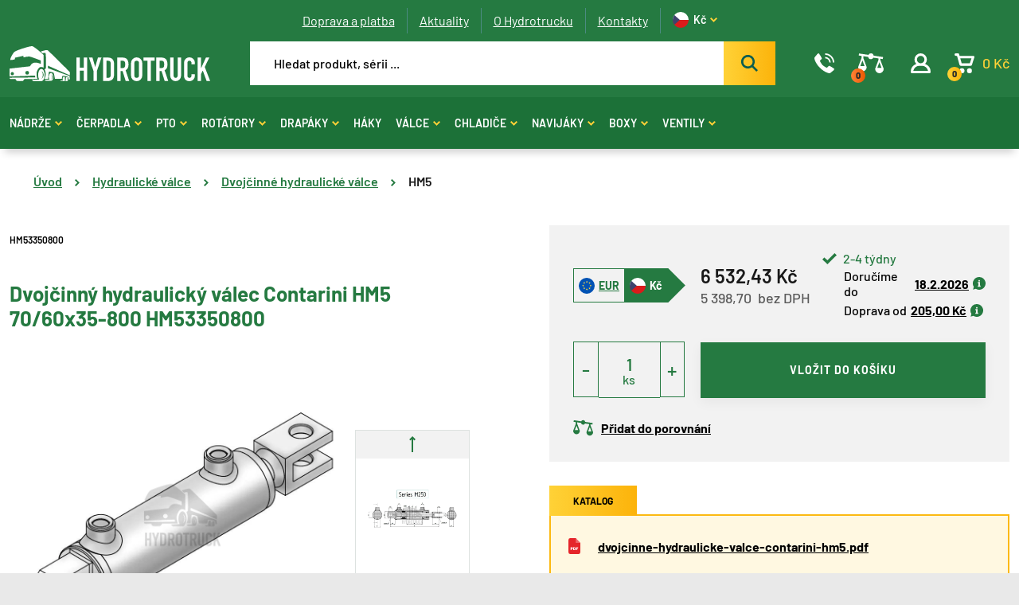

--- FILE ---
content_type: text/html; charset=utf-8
request_url: https://www.hydrotruck.cz/dvojcinny-hydraulicky-valec-contarini-hm5-70-60x35-800-hm53350800
body_size: 13584
content:
 
<!DOCTYPE html>
<html lang="cs" class="no-js">
<head>
		<script>var dataLayer = dataLayer || [];</script>
<script>
	dataLayer.push({
		'pageType': 'product',
		'productId': 6573,
		'productName': "Dvojčinný hydraulický válec Contarini HM5 70/60x35-800 HM53350800",
		'productPrice': 5398.7,
		'productPriceVat': 6532.43,
		'categoryTitle': "HM5",
		'fullPath': "https://www.hydrotruck.cz/dvojcinny-hydraulicky-valec-contarini-hm5-70-60x35-800-hm53350800"
	});
</script>
<!-- Google Tag Manager -->
<script>(function(w,d,s,l,i){ w[l]=w[l]||[];w[l].push({'gtm.start':
new Date().getTime(),event:'gtm.js'});var f=d.getElementsByTagName(s)[0],
j=d.createElement(s),dl=l!='dataLayer'?'&l='+l:'';j.async=true;j.src=
'https://www.googletagmanager.com/gtm.js?id='+i+dl;f.parentNode.insertBefore(j,f);
})(window,document,'script','dataLayer',"GTM-N5DB693");</script>
<!-- End Google Tag Manager -->
	<meta charset="utf-8">
	<!--[if IE]><meta http-equiv="X-UA-Compatible" content="IE=edge,chrome=1"><![endif]-->
	<meta name="viewport" content="width=device-width, initial-scale=1.0">
	<meta name="description" content="">
	<meta name="keywords" content="">
	<meta name="author" content="makeart.cz - tvorba e-shopů, webových stránek a aplikací, SEO služby">


	<!-- Open Graph data -->
	<meta property="og:title" content="Dvojčinný hydraulický válec Contarini HM5 70/60x35-800 HM53350800 | Hydrotruck.cz | Hydraulické komponenty">
	<meta property="og:type" content="website">
	<meta property="og:url" content="https://www.hydrotruck.cz/dvojcinny-hydraulicky-valec-contarini-hm5-70-60x35-800-hm53350800">
	<meta property="og:image" content="https://www.hydrotruck.cz/data/produkty/6573/l_dvojcinny-hydraulicky-valec-contarini-hm5-01.webp">
	<meta property="og:description" content="">
	<meta property="og:site_name" content="Dvojčinný hydraulický válec Contarini HM5 70/60x35-800 HM53350800 | Hydrotruck.cz | Hydraulické komponenty">
	<meta property="article:section" content="Blogy">

	<!-- Schema.org markup for Google+ -->
	<meta itemprop="name" content="Dvojčinný hydraulický válec Contarini HM5 70/60x35-800 HM53350800 | Hydrotruck.cz | Hydraulické komponenty">
	<meta itemprop="description" content="">
	<meta itemprop="image" content="https://www.hydrotruck.cz/data/produkty/6573/l_dvojcinny-hydraulicky-valec-contarini-hm5-01.webp">

	<!-- Twitter Card data -->
	<meta name="twitter:card" content="summary">
	<meta name="twitter:title" content="Dvojčinný hydraulický válec Contarini HM5 70/60x35-800 HM53350800 | Hydrotruck.cz | Hydraulické komponenty">
	<meta name="twitter:description" content="">
	<meta name="twitter:image:src" content="https://www.hydrotruck.cz/data/produkty/6573/l_dvojcinny-hydraulicky-valec-contarini-hm5-01.webp">


	<title>Dvojčinný hydraulický válec Contarini HM5 70/60x35-800 HM53350800 | Hydrotruck.cz | Hydraulické komponenty</title>

	<link rel="stylesheet" href="/assets/bootstrap/5.1.3/css/bootstrap.min.css">
	<link rel="stylesheet" href="/assets/owlcarousel/owl.carousel.min.css">
	<link rel="stylesheet" href="/templates/hydrotruck/css/styles.css?v=1724848334" media="screen">
		<!-- Smartsupp Live Chat script -->
<script type="text/javascript">
var _smartsupp = _smartsupp || {};
_smartsupp.key = '7da750922b2dd7dc5e5b243d33ff1bda1c3fb7df';
window.smartsupp||(function(d) {
  var s,c,o=smartsupp=function(){ o._.push(arguments)};o._=[];
  s=d.getElementsByTagName('script')[0];c=d.createElement('script');
  c.type='text/javascript';c.charset='utf-8';c.async=true;
  c.src='https://www.smartsuppchat.com/loader.js?';s.parentNode.insertBefore(c,s);
})(document);
</script>

<script type='text/javascript'>
  window.smartlook||(function(d) {
    var o=smartlook=function(){ o.api.push(arguments)},h=d.getElementsByTagName('head')[0];
    var c=d.createElement('script');o.api=new Array();c.async=true;c.type='text/javascript';
    c.charset='utf-8';c.src='https://web-sdk.smartlook.com/recorder.js';h.appendChild(c);
    })(document);
    smartlook('init', 'a74312b7ea1bfc7d811069764426f4a02c24ba10', { region: 'eu' });
</script>


	<link rel="stylesheet" href="/assets/tiny-slider/dist/tiny-slider.css">
</head>
<body>
<!-- Google Tag Manager (noscript) -->
<noscript><iframe src="https://www.googletagmanager.com/ns.html?id=GTM-N5DB693" height="0" width="0" style="display:none;visibility:hidden"></iframe></noscript>
<!-- End Google Tag Manager (noscript) -->


<header>
	<div class="top">
		<div class="container container-menu">
			<ul class="top-menu">

	<li>
		<a href="/doprava-a-platba" title="Doprava a platba">
			Doprava a platba
		</a>
	</li>
	<li>
		<a href="/aktuality" title="Aktuality">
			Aktuality
		</a>
	</li>
	<li>
		<a href="/o-hydrotrucku" title="O Hydrotrucku">
			O Hydrotrucku
		</a>
	</li>
	<li>
		<a href="/kontakty" title="Kontakty">
			Kontakty
		</a>
	</li>


<li class="currency">
	<a href="#" title="Kč" rel="nofollow noindex">
		<svg class="icon IK_flag_czk"><use xlink:href="/templates/hydrotruck/images/symbol-defs.svg#IK_flag_czk"></use></svg>
		<span>Kč</span>
		<svg class="icon IK_sipka"><use xlink:href="/templates/hydrotruck/images/symbol-defs.svg#IK_sipka"></use></svg>
	</a>
		<ul class="currency-list">
			<li>
				<a href="/dvojcinny-hydraulicky-valec-contarini-hm5-70-60x35-800-hm53350800?mena-isoKod=EUR&amp;do=mena-zmenit" title="Euro" rel="nofollow noindex">
					<svg class="icon IK_flag_eur"><use xlink:href="/templates/hydrotruck/images/symbol-defs.svg#IK_flag_eur"></use></svg>
					<span>EUR</span>
				</a>
			</li>
		</ul>
</li>
			</ul>

			<div class="search-strip">
				<a href="/" class="logo" title="Hydrotruck.cz | Hydraulické komponenty">
					<img src="/templates/hydrotruck/images/Logo.svg" alt="logo">
				</a>

<form action="/hledat" method="get" id="frm-searchForm-form" class="search-bar">
	<input type="search" name="q" id="search-input" data-min-length="3" required data-nette-rules='[{"op":":filled","msg":"Zadejte výraz, který chcete vyhledat na stránkách."}]' placeholder="Hledat produkt, sérii ..." class="ajax" data-ajax-off="history">
	<button type="submit" name="hledat" value="Najít" data-spinner=".product-list-ajax">
		<svg class="icon IK_hledat"><use xlink:href="/templates/hydrotruck/images/symbol-defs.svg#IK_hledat"></use></svg>
	</button>

<input type="hidden" name="do" value="searchForm-form-submit"></form>

				<div class="menu-icons">
					<a data-bs-toggle="modal" data-bs-target="#modal-contact" title="Kontakt">
						<svg class="icon IK_telefon"><use xlink:href="/templates/hydrotruck/images/symbol-defs.svg#IK_telefon"></use></svg>
					</a>
					<a href="/porovnani-produktu" id="snippet--porovnani-zahlavi">
						<svg class="icon IK_porovnat"><use xlink:href="/templates/hydrotruck/images/symbol-defs.svg#IK_porovnat"></use></svg>
						<div class="number porovnej">
							<span>0</span>
						</div>
						<span>&nbsp;</span>
					</a>
						<a data-bs-toggle="modal" data-bs-target="#modal-login" title="Přihlášení">
							<svg class="icon IK_user"><use xlink:href="/templates/hydrotruck/images/symbol-defs.svg#IK_user"></use></svg>
						</a>

					<a href="/kosik" id="snippet--kosikZahlavi" title="Košík" class="basket-header">
						<svg class="icon IK_kosik"><use xlink:href="/templates/hydrotruck/images/symbol-defs.svg#IK_kosik"></use></svg>
						<div class="number">
							<span>0</span>
						</div>
						<span class="basket-price">0&nbsp;Kč</span>
					</a>

					<div class="mobile-menu-toggler">
						<span id="hamburger">
						  <span></span>
						  <span></span>
						  <span></span>
						</span>
						<span class="text">MENU</span>
					</div>
				</div>
			</div>
		</div>

		<div id="snippet--vysledkyHledani"></div>
	</div>

	<div class="menu-strip">
		<div class="container">
<nav class="main-menu">
		<a href="/nadrze-hydraulicke-a-palivove" class="has-dropdown menu-link" title="Nádrže hydraulické a palivové">Nádrže<svg class="icon IK_sipka"><use xlink:href="/templates/hydrotruck/images/symbol-defs.svg#IK_sipka"></use></svg></a>
		<div class="big-menu-wrap">
			<div class="big-menu">
				<div class="close">
					<svg class="icon IK_cross"><use xlink:href="/templates/hydrotruck/images/symbol-defs.svg#IK_cross"></use></svg>
				</div>

				<div class="menu-item">
						<a href="/nadrze-hydraulicke-a-palivove/hydraulicke-nadrze">
							<img src="/data/kategorie/864/hydraulicke-nadrze-omfb.webp" alt="Hydraulické nádrže">
						</a>
					<a class="category" href="/nadrze-hydraulicke-a-palivove/hydraulicke-nadrze">Hydraulické</a>
					<div class="sub-categories">
							<a href="/nadrze-hydraulicke-a-palivove/hydraulicke-nadrze/vertical" title="Vertical">Vertical</a>
							<a href="/nadrze-hydraulicke-a-palivove/hydraulicke-nadrze/diamond" title="Diamond">Diamond</a>
							<a href="/nadrze-hydraulicke-a-palivove/hydraulicke-nadrze/easy" title="EASY">EASY</a>
							<a href="/nadrze-hydraulicke-a-palivove/hydraulicke-nadrze/jolly-p-1" title="Jolly P">Jolly P</a>
							<a href="/nadrze-hydraulicke-a-palivove/hydraulicke-nadrze/jolly-l-1" title="Jolly L">Jolly L</a>
							<a href="/nadrze-hydraulicke-a-palivove/hydraulicke-nadrze/hydraulicke-nadrze-do-ramu" title="Hydraulické nádrže do rámu">Do rámu</a>
							<a href="/nadrze-hydraulicke-a-palivove/hydraulicke-nadrze/diamond-s-bocnimi-vstupy-1" title="Diamond s bočními vstupy">Diamond s bočními vstupy</a>
							<a href="/nadrze-hydraulicke-a-palivove/hydraulicke-nadrze/classic" title="CLASSIC">CLASSIC</a>
							<a href="/nadrze-hydraulicke-a-palivove/hydraulicke-nadrze/jolly-p" title="Jolly P">Jolly P</a>
							<a href="/nadrze-hydraulicke-a-palivove/hydraulicke-nadrze/guscio" title="GUSCIO">GUSCIO</a>
							<a href="/nadrze-hydraulicke-a-palivove/hydraulicke-nadrze/slim-1" title="SLIM">SLIM</a>
							<a href="/nadrze-hydraulicke-a-palivove/hydraulicke-nadrze/jolly-l" title="Jolly L">Jolly L</a>
							<a href="/nadrze-hydraulicke-a-palivove/hydraulicke-nadrze/mono" title="Mono">Mono</a>
							<a href="/nadrze-hydraulicke-a-palivove/hydraulicke-nadrze/fam-1" title="Fam 1">Fam 1</a>
							<a href="/nadrze-hydraulicke-a-palivove/hydraulicke-nadrze/fam-2" title="Fam 2">Fam 2</a>
							<a href="/nadrze-hydraulicke-a-palivove/hydraulicke-nadrze/slt" title="SLT">SLT</a>
							<a href="/nadrze-hydraulicke-a-palivove/hydraulicke-nadrze/fam-3" title="Fam 3">Fam 3</a>
							<a href="/nadrze-hydraulicke-a-palivove/hydraulicke-nadrze/wheel" title="Wheel">Wheel</a>
							<a href="/nadrze-hydraulicke-a-palivove/hydraulicke-nadrze/rettangolo" title="Rettangolo">Rettangolo</a>
							<a href="/nadrze-hydraulicke-a-palivove/hydraulicke-nadrze/diamond-s-bocni-prirubou" title="Diamond s boční přírubou">Diamond s boční přírubou</a>
							<a href="/nadrze-hydraulicke-a-palivove/hydraulicke-nadrze/diamond-s-bocni-multi-prirubou" title="Diamond s boční multi přírubou">Diamond s boční multi přírubou</a>
							<a href="/nadrze-hydraulicke-a-palivove/hydraulicke-nadrze/jolly-i" title="Jolly I">Jolly I</a>
							<a href="/nadrze-hydraulicke-a-palivove/hydraulicke-nadrze/typ-q-s-bocni-prirubou" title="Typ Q s boční přírubou">Typ Q s boční přírubou</a>
							<a href="/nadrze-hydraulicke-a-palivove/hydraulicke-nadrze/m-floor" title="M’Floor">M’Floor</a>
							<a href="/nadrze-hydraulicke-a-palivove/hydraulicke-nadrze/slim" title="SLIM">SLIM</a>
							<a href="/nadrze-hydraulicke-a-palivove/hydraulicke-nadrze/jolly-fam-bc" title="Jolly Fam BC">Jolly Fam BC</a>
					</div>
				</div>
				<div class="menu-item">
						<a href="/nadrze-hydraulicke-a-palivove/kombinovane-nadrze">
							<img src="/data/kategorie/895/hydraulicke-nadrze-kombinovane-omfb.webp" alt="Kombinované hydraulické a palivové nádrže">
						</a>
					<a class="category" href="/nadrze-hydraulicke-a-palivove/kombinovane-nadrze">Kombinované</a>
					<div class="sub-categories">
							<a href="/nadrze-hydraulicke-a-palivove/kombinovane-nadrze/kombi-q" title="Kombi Q">Kombi Q</a>
							<a href="/nadrze-hydraulicke-a-palivove/kombinovane-nadrze/kombi-i" title="Kombi I">Kombi I</a>
					</div>
				</div>
				<div class="menu-item">
						<a href="/nadrze-hydraulicke-a-palivove/palivove-nadrze">
							<img src="/data/kategorie/1255/palivove-nadrze-omfb.webp" alt="Palivové nádrže">
						</a>
					<a class="category" href="/nadrze-hydraulicke-a-palivove/palivove-nadrze">Palivové</a>
					<div class="sub-categories">
							<a href="/nadrze-hydraulicke-a-palivove/palivove-nadrze/fam-05" title="Fam 05">Fam 05</a>
							<a href="/nadrze-hydraulicke-a-palivove/palivove-nadrze/fam-11" title="Fam 11">Fam 11</a>
							<a href="/nadrze-hydraulicke-a-palivove/palivove-nadrze/fam-17" title="Fam 17">Fam 17</a>
							<a href="/nadrze-hydraulicke-a-palivove/palivove-nadrze/fam-23" title="Fam 23">Fam 23</a>
							<a href="/nadrze-hydraulicke-a-palivove/palivove-nadrze/fam-50" title="Fam 50">Fam 50</a>
							<a href="/nadrze-hydraulicke-a-palivove/palivove-nadrze/fam-0b" title="Fam 0B">Fam 0B</a>
							<a href="/nadrze-hydraulicke-a-palivove/palivove-nadrze/fam-0m" title="Fam 0M">Fam 0M</a>
							<a href="/nadrze-hydraulicke-a-palivove/palivove-nadrze/fam-40" title="Fam 40">Fam 40</a>
							<a href="/nadrze-hydraulicke-a-palivove/palivove-nadrze/fam-30" title="Fam 30">Fam 30</a>
							<a href="/nadrze-hydraulicke-a-palivove/palivove-nadrze/fam-0a" title="Fam 0A">Fam 0A</a>
							<a href="/nadrze-hydraulicke-a-palivove/palivove-nadrze/fam-0c" title="Fam 0C">Fam 0C</a>
							<a href="/nadrze-hydraulicke-a-palivove/palivove-nadrze/fam-0d" title="Fam 0D">Fam 0D</a>
							<a href="/nadrze-hydraulicke-a-palivove/palivove-nadrze/fam-bp" title="Fam BP">Fam BP</a>
							<a href="/nadrze-hydraulicke-a-palivove/palivove-nadrze/fam-0e" title="Fam 0E">Fam 0E</a>
							<a href="/nadrze-hydraulicke-a-palivove/palivove-nadrze/fam-0f" title="Fam 0F">Fam 0F</a>
							<a href="/nadrze-hydraulicke-a-palivove/palivove-nadrze/fam-bl" title="Fam BL">Fam BL</a>
							<a href="/nadrze-hydraulicke-a-palivove/palivove-nadrze/fam-bq" title="Fam BQ">Fam BQ</a>
							<a href="/nadrze-hydraulicke-a-palivove/palivove-nadrze/fam-br" title="Fam BR">Fam BR</a>
							<a href="/nadrze-hydraulicke-a-palivove/palivove-nadrze/fam-bi" title="Fam BI">Fam BI</a>
					</div>
				</div>
				<div class="menu-item">
						<a href="/nadrze-hydraulicke-a-palivove/prislusenstvi-nadrzi">
							<img src="/data/kategorie/1239/hydraulicke-kulove-kohouty.webp" alt="Příslušenství pro nádrže">
						</a>
					<a class="category" href="/nadrze-hydraulicke-a-palivove/prislusenstvi-nadrzi">Příslušenství pro nádrže</a>
					<div class="sub-categories">
							<a href="/nadrze-hydraulicke-a-palivove/prislusenstvi-nadrzi/kulove-kohouty" title="Kulové kohouty">Kulové kohouty</a>
							<a href="/nadrze-hydraulicke-a-palivove/prislusenstvi-nadrzi/sroubeni-hydraulicka" title="Šroubení hydraulická">Šroubení</a>
							<a href="/nadrze-hydraulicke-a-palivove/prislusenstvi-nadrzi/montazni-sady" title="Montážní sady">Montážní sady</a>
							<a href="/nadrze-hydraulicke-a-palivove/prislusenstvi-nadrzi/nalevaci-hrdla-hydraulickych-nadrzi" title="Nalévací hrdla hydraulických nádrží">Nalévací hrdla</a>
							<a href="/nadrze-hydraulicke-a-palivove/prislusenstvi-nadrzi/olejoznaky" title="Olejoznaky">Olejoznaky</a>
							<a href="/nadrze-hydraulicke-a-palivove/prislusenstvi-nadrzi/filtry-hydraulicke" title="Filtry hydraulické">Filtry</a>
					</div>
				</div>
			</div>
		</div>
		<a href="/cerpadla" class="has-dropdown menu-link" title="Čerpadla">Čerpadla<svg class="icon IK_sipka"><use xlink:href="/templates/hydrotruck/images/symbol-defs.svg#IK_sipka"></use></svg></a>
		<div class="big-menu-wrap">
			<div class="big-menu">
				<div class="close">
					<svg class="icon IK_cross"><use xlink:href="/templates/hydrotruck/images/symbol-defs.svg#IK_cross"></use></svg>
				</div>

				<div class="menu-item">
						<a href="/cerpadla/hydraulicke-motory">
							<img src="/data/kategorie/1154/hydraulicke-motory.webp" alt="Hydraulické motory">
						</a>
					<a class="category" href="/cerpadla/hydraulicke-motory">Hydromotory</a>
					<div class="sub-categories">
							<a href="/cerpadla/hydraulicke-motory/hydraulicke-motory-orbitove" title="Orbitové hydraulické motory">Orbitové</a>
							<a href="/cerpadla/hydraulicke-motory/pistove-hydromotory" title="Pístové hydromotory">Pístové</a>
					</div>
				</div>
				<div class="menu-item">
						<a href="/cerpadla/hydraulicka-cerpadla">
							<img src="/data/kategorie/1240/hydraulicka-pistova-zubova-cerpadla.webp" alt="Hydraulická čerpadla">
						</a>
					<a class="category" href="/cerpadla/hydraulicka-cerpadla">Hydraulická čerpadla</a>
					<div class="sub-categories">
							<a href="/cerpadla/hydraulicka-cerpadla/pistova-hydraulicka-cerpadla" title="Pístová hydraulická čerpadla">Pístová čerpadla</a>
							<a href="/cerpadla/hydraulicka-cerpadla/zubova-hydraulicka-cerpadla" title="Zubová hydraulická čerpadla">Zubová čerpadla</a>
					</div>
				</div>
				<div class="menu-item">
						<a href="/cerpadla/rucni-hydraulicke-pumpy">
							<img src="/data/kategorie/1161/rucni-hydraulicke-pumpy.webp" alt="Ruční hydraulické pumpy">
						</a>
					<a class="category" href="/cerpadla/rucni-hydraulicke-pumpy">Ruční pumpy</a>
					<div class="sub-categories">
							<a href="/cerpadla/rucni-hydraulicke-pumpy/pumpy" title="Pumpy">Pumpy</a>
							<a href="/cerpadla/rucni-hydraulicke-pumpy/hydraulicke-nadrze-rucnich-pump" title="Hydraulické nádrže ručních pump">Nádrže pump</a>
							<a href="/cerpadla/rucni-hydraulicke-pumpy/prislusenstvi-pro-rucni-pumpy" title="Příslušenství pro ruční hydraulické pumpy">Příslušenství pro pumpy</a>
					</div>
				</div>
				<div class="menu-item">
						<a href="/cerpadla/agregaty-hydraulicke">
							<img src="/data/kategorie/1133/hydraulicke-agregaty.webp" alt="Agregáty hydraulické">
						</a>
					<a class="category" href="/cerpadla/agregaty-hydraulicke">Agregáty</a>
					<div class="sub-categories">
							<a href="/cerpadla/agregaty-hydraulicke/jednocinne-hydraulicke-agregaty" title="Jednočinné hydraulické agregáty">Jednočinné</a>
							<a href="/cerpadla/agregaty-hydraulicke/dvojcinne-hydraulicke-agregaty" title="Dvojčinné hydraulické agregáty">Dvojčinné</a>
							<a href="/cerpadla/agregaty-hydraulicke/prislusenstvi-pro-agregaty" title="Příslušenství pro agregáty">Příslušenství pro agregáty</a>
					</div>
				</div>
				<div class="menu-item">
						<a href="/cerpadla/prislusenstvi-pro-cerpadla">
							<img src="/data/kategorie/1242/adaptery-omfb-hydraulicka-pto-cerpadla.webp" alt="Příslušenství pro čerpadla">
						</a>
					<a class="category" href="/cerpadla/prislusenstvi-pro-cerpadla">Příslušenství pro čerpadla</a>
					<div class="sub-categories">
							<a href="/cerpadla/prislusenstvi-pro-cerpadla/adaptery-cerpadel-a-pto" title="Adaptéry čerpadel a PTO">Adaptéry</a>
							<a href="/cerpadla/prislusenstvi-pro-cerpadla/koncove-spinace" title="Koncové spínače">Koncové spínače</a>
					</div>
				</div>
			</div>
		</div>
		<a href="/pto-pomocne-pohony" class="has-dropdown menu-link" title="PTO pomocné pohony">PTO<svg class="icon IK_sipka"><use xlink:href="/templates/hydrotruck/images/symbol-defs.svg#IK_sipka"></use></svg></a>
		<div class="big-menu-wrap">
			<div class="big-menu">
				<div class="close">
					<svg class="icon IK_cross"><use xlink:href="/templates/hydrotruck/images/symbol-defs.svg#IK_cross"></use></svg>
				</div>

				<div class="menu-item">
						<a href="/pto-pomocne-pohony/pto">
							<img src="/data/kategorie/1310/pto-pomocne-pohony.webp" alt="PTO">
						</a>
					<a class="category" href="/pto-pomocne-pohony/pto">PTO</a>
				</div>
				<div class="menu-item">
						<a href="/pto-pomocne-pohony/montazni-sady-pto">
							<img src="/data/kategorie/1311/montazni-sady-pomocne-pohony-pto.webp" alt="Montážní sady PTO">
						</a>
					<a class="category" href="/pto-pomocne-pohony/montazni-sady-pto">Montážní sady PTO</a>
				</div>
				<div class="menu-item">
						<a href="/pto-pomocne-pohony/ovladani-zapinani-pto">
							<img src="/data/kategorie/1312/ovladani-zapinani-pomocne-pohony-pto.webp" alt="Ovládání, zapínání PTO">
						</a>
					<a class="category" href="/pto-pomocne-pohony/ovladani-zapinani-pto">Ovládání, zapínání PTO</a>
				</div>
				<div class="menu-item">
						<a href="/pto-pomocne-pohony/cidla-pto">
							<img src="/data/kategorie/1313/cidla-pomocne-pohony-pto.webp" alt="Čidla PTO">
						</a>
					<a class="category" href="/pto-pomocne-pohony/cidla-pto">Čidla PTO</a>
				</div>
				<div class="menu-item">
						<a href="/pto-pomocne-pohony/tesneni-pto">
							<img src="/data/kategorie/1314/tesneni-pomocne-pohony-pto.webp" alt="Těsnění PTO">
						</a>
					<a class="category" href="/pto-pomocne-pohony/tesneni-pto">Těsnění PTO</a>
				</div>
				<div class="menu-item">
						<a href="/pto-pomocne-pohony/civky">
							<img src="/data/kategorie/1315/civky-pomocne-pohony-kopie.webp" alt="Cívky">
						</a>
					<a class="category" href="/pto-pomocne-pohony/civky">Cívky</a>
				</div>
			</div>
		</div>
		<a href="/rotatory" class="has-dropdown menu-link" title="Rotátory a závěsy">Rotátory<svg class="icon IK_sipka"><use xlink:href="/templates/hydrotruck/images/symbol-defs.svg#IK_sipka"></use></svg></a>
		<div class="big-menu-wrap">
			<div class="big-menu">
				<div class="close">
					<svg class="icon IK_cross"><use xlink:href="/templates/hydrotruck/images/symbol-defs.svg#IK_cross"></use></svg>
				</div>

				<div class="menu-item">
						<a href="/rotatory/hydraulicke-rotatory">
							<img src="/data/kategorie/958/hydraulicke-rotatory-formiko.webp" alt="Hydraulické rotátory">
						</a>
					<a class="category" href="/rotatory/hydraulicke-rotatory">Hydraulické rotátory</a>
					<div class="sub-categories">
							<a href="/rotatory/hydraulicke-rotatory/hydraulicke-rotatory-s-nosnosti-1-tuna" title="Hydraulické rotátory s nosností 1 tuna">1 tuna</a>
							<a href="/rotatory/hydraulicke-rotatory/hydraulicke-rotatory-s-nosnosti-3-tuny" title="Hydraulické rotátory s nosností 3 tuny">3 tuny</a>
							<a href="/rotatory/hydraulicke-rotatory/hydraulicke-rotatory-s-nosnosti-4-5-tun" title="Hydraulické rotátory s nosností 4,5 tun">4,5 tun</a>
							<a href="/rotatory/hydraulicke-rotatory/hydraulicke-rotatory-s-nosnosti-5-5-tun" title="Hydraulické rotátory s nosností 5,5 tun">5,5 tun</a>
							<a href="/rotatory/hydraulicke-rotatory/hydraulicke-rotatory-s-nosnosti-6-tun" title="Hydraulické rotátory s nosností 6 tun">6 tun</a>
							<a href="/rotatory/hydraulicke-rotatory/hydraulicke-rotatory-s-nosnosti-10-tun" title="Hydraulické rotátory s nosností 10 tun">10 tun</a>
							<a href="/rotatory/hydraulicke-rotatory/hydraulicke-rotatory-s-nosnosti-12-tun" title="Hydraulické rotátory s nosností 12 tun">12 tun</a>
							<a href="/rotatory/hydraulicke-rotatory/hydraulicke-rotatory-s-nosnosti-16-tun" title="Hydraulické rotátory s nosností 16 tun">16 tun</a>
					</div>
				</div>
				<div class="menu-item">
						<a href="/rotatory/zavesy-hydraulickych-rotatoru">
							<img src="/data/kategorie/971/zavesy-hydraulickych-rotatoru-formiko.webp" alt="Závěsy hydraulických rotátorů">
						</a>
					<a class="category" href="/rotatory/zavesy-hydraulickych-rotatoru">Závěsy, držáky</a>
					<div class="sub-categories">
							<a href="/rotatory/zavesy-hydraulickych-rotatoru/zavesy-hydraulickych-rotatoru-s-nosnosti-5-5-tun" title="Závěsy hydraulických rotátorů s nosností 5,5 tun">5,5 tun</a>
							<a href="/rotatory/zavesy-hydraulickych-rotatoru/zavesy-hydraulickych-rotatoru-s-nosnosti-10-tun" title="Závěsy hydraulických rotátorů s nosností 10 tun">10 tun</a>
							<a href="/rotatory/zavesy-hydraulickych-rotatoru/zavesy-hydraulickych-rotatoru-s-nosnosti-16-tun" title="Závěsy hydraulických rotátorů s nosností 16 tun">16 tun</a>
					</div>
				</div>
				<div class="menu-item">
						<a href="/rotatory/prislusenstvi-hydraulickych-rotatoru">
							<img src="/data/kategorie/1257/prislusenstvi-hydraulickych-rotatoru.webp" alt="Příslušenství hydraulických rotátorů">
						</a>
					<a class="category" href="/rotatory/prislusenstvi-hydraulickych-rotatoru">Příslušenství</a>
					<div class="sub-categories">
							<a href="/rotatory/prislusenstvi-hydraulickych-rotatoru/adaptery-pro-hydraulicke-rotatory" title="Adaptéry pro hydraulické rotátory">Adaptéry</a>
					</div>
				</div>
				<div class="menu-item">
						<a href="/rotatory/nahradni-dily">
							<img src="/data/kategorie/1259/sada-tesneni-rotatory.webp" alt="Náhradní díly">
						</a>
					<a class="category" href="/rotatory/nahradni-dily">Náhradní díly</a>
					<div class="sub-categories">
							<a href="/rotatory/nahradni-dily/tesneni" title="Těsnění">Těsnění</a>
							<a href="/rotatory/nahradni-dily/kryty" title="Kryty">Kryty</a>
					</div>
				</div>
			</div>
		</div>
		<a href="/drapaky" class="has-dropdown menu-link" title="Drapáky">Drapáky<svg class="icon IK_sipka"><use xlink:href="/templates/hydrotruck/images/symbol-defs.svg#IK_sipka"></use></svg></a>
		<div class="big-menu-wrap">
			<div class="big-menu">
				<div class="close">
					<svg class="icon IK_cross"><use xlink:href="/templates/hydrotruck/images/symbol-defs.svg#IK_cross"></use></svg>
				</div>

				<div class="menu-item">
						<a href="/drapaky/hydraulicke-drapaky-na-drevo-a-zemedelstvi">
							<img src="/data/kategorie/968/hydraulicke-drapaky-drevo-kovosrot-sypke-hmoty.webp" alt="Hydraulické drapáky na dřevo a zemědělství">
						</a>
					<a class="category" href="/drapaky/hydraulicke-drapaky-na-drevo-a-zemedelstvi">Dřevo a zemědelství</a>
				</div>
				<div class="menu-item">
						<a href="/drapaky/hydraulicke-drapaky-na-sypke-hmoty">
							<img src="/data/kategorie/969/hydraulicke-drapaky-sypke-hmoty.webp" alt="Hydraulické drapáky na sypké hmoty">
						</a>
					<a class="category" href="/drapaky/hydraulicke-drapaky-na-sypke-hmoty">Sypké hmoty</a>
				</div>
				<div class="menu-item">
						<a href="/drapaky/hydraulicke-drapaky-na-kovosrot">
							<img src="/data/kategorie/970/hydraulicke-drapaky-na-kovosrot.webp" alt="Hydraulické drapáky na kovošrot">
						</a>
					<a class="category" href="/drapaky/hydraulicke-drapaky-na-kovosrot">Kovošrot</a>
				</div>
			</div>
		</div>
		<a href="/zavesne-otocne-haky-pro-hydraulicke-rotatory" class="menu-link" title="Háky závěsné pro hydraulické rotátory">Háky</a>
		<a href="/hydraulicke-valce" class="has-dropdown menu-link" title="Hydraulické válce">Válce<svg class="icon IK_sipka"><use xlink:href="/templates/hydrotruck/images/symbol-defs.svg#IK_sipka"></use></svg></a>
		<div class="big-menu-wrap">
			<div class="big-menu">
				<div class="close">
					<svg class="icon IK_cross"><use xlink:href="/templates/hydrotruck/images/symbol-defs.svg#IK_cross"></use></svg>
				</div>

				<div class="menu-item">
						<a href="/hydraulicke-valce/dvojcinne-hydraulicke-valce">
							<img src="/data/kategorie/1192/dvojcinne-hydraulicke-valce.webp" alt="Dvojčinné hydraulické válce">
						</a>
					<a class="category" href="/hydraulicke-valce/dvojcinne-hydraulicke-valce">Dvojčinné válce</a>
					<div class="sub-categories">
							<a href="/hydraulicke-valce/dvojcinne-hydraulicke-valce/hfr2s" title="HFR2S">HFR2S</a>
							<a href="/hydraulicke-valce/dvojcinne-hydraulicke-valce/hm1" title="HM1">HM1</a>
							<a href="/hydraulicke-valce/dvojcinne-hydraulicke-valce/hm2" title="HM2">HM2</a>
							<a href="/hydraulicke-valce/dvojcinne-hydraulicke-valce/hm5" title="HM5">HM5</a>
							<a href="/hydraulicke-valce/dvojcinne-hydraulicke-valce/hmb" title="HMB">HMB</a>
							<a href="/hydraulicke-valce/dvojcinne-hydraulicke-valce/hmc" title="HMC">HMC</a>
					</div>
				</div>
				<div class="menu-item">
						<a href="/hydraulicke-valce/teleskopicke-hydraulicke-valce">
							<img src="/data/kategorie/1150/hydraulicke-teleskopicke-valce.webp" alt="Teleskopické hydraulické válce">
						</a>
					<a class="category" href="/hydraulicke-valce/teleskopicke-hydraulicke-valce">Teleskopické</a>
				</div>
				<div class="menu-item">
						<a href="/hydraulicke-valce/kardany">
							<img src="/data/kategorie/1151/kardanove-krouzky.webp" alt="Kardany">
						</a>
					<a class="category" href="/hydraulicke-valce/kardany">Kardany</a>
				</div>
				<div class="menu-item">
						<a href="/hydraulicke-valce/drzaky-hydraulickych-valcu">
							<img src="/data/kategorie/1152/drzak-teleskopickeho-valce-di-natale-bertelli.webp" alt="Držáky hydraulických válců">
						</a>
					<a class="category" href="/hydraulicke-valce/drzaky-hydraulickych-valcu">Držáky válců</a>
				</div>
				<div class="menu-item">
						<a href="/hydraulicke-valce/sroubeni-hydraulickych-valcu">
							<img src="/data/kategorie/1153/hydraulicke-sroubeni-di-natale-bertelli.webp" alt="Šroubení hydraulických válců">
						</a>
					<a class="category" href="/hydraulicke-valce/sroubeni-hydraulickych-valcu">Šroubení</a>
				</div>
			</div>
		</div>
		<a href="/chladice-hydraulickeho-oleje-vzduchove" class="has-dropdown menu-link" title="Chladiče hydraulického oleje vzduchové">Chladiče<svg class="icon IK_sipka"><use xlink:href="/templates/hydrotruck/images/symbol-defs.svg#IK_sipka"></use></svg></a>
		<div class="big-menu-wrap">
			<div class="big-menu">
				<div class="close">
					<svg class="icon IK_cross"><use xlink:href="/templates/hydrotruck/images/symbol-defs.svg#IK_cross"></use></svg>
				</div>

				<div class="menu-item">
						<a href="/chladice-hydraulickeho-oleje-vzduchove/asa-lowline-ll">
							<img src="/data/kategorie/938/vzduchove-olejove-chladice-asa-hydraulic.webp" alt="ASA LowLine LL">
						</a>
					<a class="category" href="/chladice-hydraulickeho-oleje-vzduchove/asa-lowline-ll">ASA LowLine LL</a>
					<div class="sub-categories">
							<a href="/chladice-hydraulickeho-oleje-vzduchove/asa-lowline-ll/asa-lowline-ll-01-12-24v-dc" title="ASA LowLine LL 01 12/24V DC">ASA LowLine LL 01</a>
							<a href="/chladice-hydraulickeho-oleje-vzduchove/asa-lowline-ll/asa-lowline-ll-03l-12-24v-dc" title="ASA LowLine LL 03L 12/24V DC">ASA LowLine LL 03L</a>
							<a href="/chladice-hydraulickeho-oleje-vzduchove/asa-lowline-ll/asa-lowline-ll-03-06-08-hp-12-24v-dc" title="ASA LowLine LL 03-06-08 HP 12/24V DC">ASA LowLine LL 03-06-08 HP</a>
					</div>
				</div>
				<div class="menu-item">
						<a href="/chladice-hydraulickeho-oleje-vzduchove/asa-tt">
							<img src="/data/kategorie/942/vzduchove-chladice-hydraulickeho-oleje-asa-hydraulic-TT-11.webp" alt="ASA TT">
						</a>
					<a class="category" href="/chladice-hydraulickeho-oleje-vzduchove/asa-tt">ASA TT</a>
					<div class="sub-categories">
							<a href="/chladice-hydraulickeho-oleje-vzduchove/asa-tt/asa-tt-05-12-24v-dc" title="ASA TT 05 12/24V DC">ASA TT 05</a>
							<a href="/chladice-hydraulickeho-oleje-vzduchove/asa-tt/asa-tt-07-12-24v-dc" title="ASA TT 07 12/24V DC">ASA TT 07</a>
							<a href="/chladice-hydraulickeho-oleje-vzduchove/asa-tt/asa-tt-11-12-24v-dc" title="ASA TT 11 12/24V DC">ASA TT 11</a>
							<a href="/chladice-hydraulickeho-oleje-vzduchove/asa-tt/asa-tt-13-12-24v-dc" title="ASA TT 13 12/24V DC">ASA TT 13</a>
							<a href="/chladice-hydraulickeho-oleje-vzduchove/asa-tt/asa-tt-16-12-24v-dc" title="ASA TT 16 12/24V DC">ASA TT 16</a>
							<a href="/chladice-hydraulickeho-oleje-vzduchove/asa-tt/asa-tt-21-12-24v-dc" title="ASA TT 21 12/24V DC">ASA TT 21</a>
							<a href="/chladice-hydraulickeho-oleje-vzduchove/asa-tt/asa-tt-25-12-24v-dc" title="ASA TT 25 12/24V DC">ASA TT 25</a>
							<a href="/chladice-hydraulickeho-oleje-vzduchove/asa-tt/asa-tt-30-12-24v-dc" title="ASA TT 30 12/24V DC">ASA TT 30</a>
							<a href="/chladice-hydraulickeho-oleje-vzduchove/asa-tt/asa-tt-36-12-24v-dc" title="ASA TT 36 12/24V DC">ASA TT 36</a>
							<a href="/chladice-hydraulickeho-oleje-vzduchove/asa-tt/asa-tt-40-12-24v-dc" title="ASA TT 40 12/24V DC">ASA TT 40</a>
					</div>
				</div>
				<div class="menu-item">
						<a href="/chladice-hydraulickeho-oleje-vzduchove/asa-gt-protection">
							<img src="/data/kategorie/950/vzduchove-chladice-hydraulickeho-oleje-asa-hydraulic-GT-Protection-12-24V-DC.webp" alt="ASA GT Protection">
						</a>
					<a class="category" href="/chladice-hydraulickeho-oleje-vzduchove/asa-gt-protection">ASA GT Protection</a>
				</div>
				<div class="menu-item">
						<a href="/chladice-hydraulickeho-oleje-vzduchove/prislusenstvi-pro-chladice">
							<img src="/data/kategorie/951/ventilator-ASA-fan-kit-tt.webp" alt="Příslušenství pro chladiče">
						</a>
					<a class="category" href="/chladice-hydraulickeho-oleje-vzduchove/prislusenstvi-pro-chladice">Příslušenství pro chladiče</a>
					<div class="sub-categories">
							<a href="/chladice-hydraulickeho-oleje-vzduchove/prislusenstvi-pro-chladice/ventilatory" title="Ventilátory">Ventilátory</a>
							<a href="/chladice-hydraulickeho-oleje-vzduchove/prislusenstvi-pro-chladice/konektory" title="Konektory">Konektory</a>
							<a href="/chladice-hydraulickeho-oleje-vzduchove/prislusenstvi-pro-chladice/snimace-teploty" title="Snímače teploty">Snímače teploty</a>
							<a href="/chladice-hydraulickeho-oleje-vzduchove/prislusenstvi-pro-chladice/silentbloky" title="Silentbloky">Silentbloky</a>
							<a href="/chladice-hydraulickeho-oleje-vzduchove/prislusenstvi-pro-chladice/spinace-teploty" title="Spínače teploty">Spínače teploty</a>
							<a href="/chladice-hydraulickeho-oleje-vzduchove/prislusenstvi-pro-chladice/ridici-jednotky" title="Řídící jednotky">Řídící jednotky</a>
					</div>
				</div>
			</div>
		</div>
		<a href="/navijaky-hydraulicke-a-elektricke" class="has-dropdown menu-link" title="Navijáky hydraulické a elektrické">Navijáky<svg class="icon IK_sipka"><use xlink:href="/templates/hydrotruck/images/symbol-defs.svg#IK_sipka"></use></svg></a>
		<div class="big-menu-wrap">
			<div class="big-menu">
				<div class="close">
					<svg class="icon IK_cross"><use xlink:href="/templates/hydrotruck/images/symbol-defs.svg#IK_cross"></use></svg>
				</div>

				<div class="menu-item">
						<a href="/navijaky-hydraulicke-a-elektricke/elektricke-navijaky">
							<img src="/data/kategorie/1139/elektricke-lanove-navijaky-presko.webp" alt="Elektrické navijáky">
						</a>
					<a class="category" href="/navijaky-hydraulicke-a-elektricke/elektricke-navijaky">Elektrické</a>
				</div>
				<div class="menu-item">
						<a href="/navijaky-hydraulicke-a-elektricke/hydraulicke-navijaky">
							<img src="/data/kategorie/1140/hydraulicky-navijak-runva-hwn-10000l-YDRF.webp" alt="Hydraulické navijáky">
						</a>
					<a class="category" href="/navijaky-hydraulicke-a-elektricke/hydraulicke-navijaky">Hydraulické</a>
				</div>
				<div class="menu-item">
						<a href="/navijaky-hydraulicke-a-elektricke/lanove-kladky">
							<img src="/data/kategorie/1141/lanove-kladky.webp" alt="Lanové kladky">
						</a>
					<a class="category" href="/navijaky-hydraulicke-a-elektricke/lanove-kladky">Kladky</a>
				</div>
				<div class="menu-item">
						<a href="/navijaky-hydraulicke-a-elektricke/trmeny">
							<img src="/data/kategorie/1142/trmeny.webp" alt="Třmeny">
						</a>
					<a class="category" href="/navijaky-hydraulicke-a-elektricke/trmeny">Třmeny</a>
				</div>
			</div>
		</div>
		<a href="/boxy-ulozne" class="has-dropdown menu-link" title="Boxy úložné">Boxy<svg class="icon IK_sipka"><use xlink:href="/templates/hydrotruck/images/symbol-defs.svg#IK_sipka"></use></svg></a>
		<div class="big-menu-wrap">
			<div class="big-menu">
				<div class="close">
					<svg class="icon IK_cross"><use xlink:href="/templates/hydrotruck/images/symbol-defs.svg#IK_cross"></use></svg>
				</div>

				<div class="menu-item">
						<a href="/boxy-ulozne/easy">
							<img src="/data/kategorie/933/plastovy-ulozny-box-s-vikem-bawer.webp" alt="Bawer Easy">
						</a>
					<a class="category" href="/boxy-ulozne/easy">Bawer Easy</a>
				</div>
				<div class="menu-item">
						<a href="/boxy-ulozne/drzaky-plastovych-boxu">
							<img src="/data/kategorie/934/drzak-plastoveho-ulozneho-boxu-kovovy-bawer.webp" alt="Držáky plastových boxů">
						</a>
					<a class="category" href="/boxy-ulozne/drzaky-plastovych-boxu">Držáky plastových boxů</a>
				</div>
			</div>
		</div>
		<a href="/hydraulicke-ventily" class="has-dropdown menu-link" title="Hydraulické ventily">Ventily<svg class="icon IK_sipka"><use xlink:href="/templates/hydrotruck/images/symbol-defs.svg#IK_sipka"></use></svg></a>
		<div class="big-menu-wrap">
			<div class="big-menu">
				<div class="close">
					<svg class="icon IK_cross"><use xlink:href="/templates/hydrotruck/images/symbol-defs.svg#IK_cross"></use></svg>
				</div>

				<div class="menu-item">
						<a href="/hydraulicke-ventily/pojistne-ventily">
							<img src="/data/kategorie/1223/hydraulicke-pojistne-ventily.webp" alt="Pojistné ventily">
						</a>
					<a class="category" href="/hydraulicke-ventily/pojistne-ventily">Pojistné</a>
				</div>
				<div class="menu-item">
						<a href="/hydraulicke-ventily/hydraulicke-zamky">
							<img src="/data/kategorie/1224/hydraulicke-zamky.webp" alt="Hydraulické zámky">
						</a>
					<a class="category" href="/hydraulicke-ventily/hydraulicke-zamky">Zámky</a>
				</div>
				<div class="menu-item">
						<a href="/hydraulicke-ventily/brzdici-ventily">
							<img src="/data/kategorie/1225/hydraulicke-brzdici-ventily.webp" alt="Brzdící ventily">
						</a>
					<a class="category" href="/hydraulicke-ventily/brzdici-ventily">Brzdící</a>
				</div>
				<div class="menu-item">
						<a href="/hydraulicke-ventily/sekvencni-ventily">
							<img src="/data/kategorie/1226/hydraulicke-sekvencni-ventily.webp" alt="Sekvenční ventily">
						</a>
					<a class="category" href="/hydraulicke-ventily/sekvencni-ventily">Sekvenční</a>
				</div>
				<div class="menu-item">
						<a href="/hydraulicke-ventily/delice-prutoku">
							<img src="/data/kategorie/1227/hydraulicke-delice-prutoku.webp" alt="Děliče průtoku">
						</a>
					<a class="category" href="/hydraulicke-ventily/delice-prutoku">Děliče průtoku</a>
				</div>
				<div class="menu-item">
						<a href="/hydraulicke-ventily/skrtici-ventily">
							<img src="/data/kategorie/1228/hydraulicke-skrtici-ventily.webp" alt="Škrtící ventily">
						</a>
					<a class="category" href="/hydraulicke-ventily/skrtici-ventily">Škrtící</a>
				</div>
				<div class="menu-item">
					<a class="category" href="/hydraulicke-ventily/redukcni-ventily">Redukční</a>
				</div>
				<div class="menu-item">
						<a href="/hydraulicke-ventily/sklapeci-ventily">
							<img src="/data/kategorie/1231/hydraulicke-sklapeci-ventily.webp" alt="Sklápěcí ventily">
						</a>
					<a class="category" href="/hydraulicke-ventily/sklapeci-ventily">Sklápěcí</a>
				</div>
				<div class="menu-item">
						<a href="/hydraulicke-ventily/solenoidove-ventily">
							<img src="/data/kategorie/1232/hydraulicke-solenoidove-ventily.webp" alt="Solenoidové ventily">
						</a>
					<a class="category" href="/hydraulicke-ventily/solenoidove-ventily">Solenoidové</a>
				</div>
				<div class="menu-item">
						<a href="/hydraulicke-ventily/kulove-ventily">
							<img src="/data/kategorie/1233/hydraulicke-kulove-ventily.webp" alt="Kulové ventily">
						</a>
					<a class="category" href="/hydraulicke-ventily/kulove-ventily">Kulové</a>
				</div>
				<div class="menu-item">
						<a href="/hydraulicke-ventily/zpetne-ventily">
							<img src="/data/kategorie/1234/hydraulicke-zpetne-ventily.webp" alt="Zpětné ventily">
						</a>
					<a class="category" href="/hydraulicke-ventily/zpetne-ventily">Zpětné</a>
				</div>
				<div class="menu-item">
						<a href="/hydraulicke-ventily/odlehcovaci-ventily">
							<img src="/data/kategorie/1235/hydraulicke-odlehcovaci-ventily.webp" alt="Odlehčovací ventily">
						</a>
					<a class="category" href="/hydraulicke-ventily/odlehcovaci-ventily">Odlehčovací</a>
				</div>
				<div class="menu-item">
						<a href="/hydraulicke-ventily/padove-ventily">
							<img src="/data/kategorie/1236/hydraulicke-padove-ventily.webp" alt="Pádové ventily">
						</a>
					<a class="category" href="/hydraulicke-ventily/padove-ventily">Pádové</a>
				</div>
				<div class="menu-item">
					<a class="category" href="/hydraulicke-ventily/hydraulicke-rozvadece">Hydraulické rozvaděče</a>
				</div>
			</div>
		</div>
</nav>
		</div>
	</div>
	<div class="backdrop-search-header"></div>

	<div class="mobile-menu-wrap">

<nav class="mobile-menu">
	<div class="menu-title">
		<a href="/" title="Úvod">Úvod</a>
	</div>
		<div class="has-submenu">
			<div class="menu-title">
					<img src="/data/kategorie/861/nadrze-hydraulicke-kombinovane-palivove.webp" alt="Nádrže hydraulické a palivové">
				<span>Nádrže</span>
			</div>
		</div>

		<div class="submenu-wrap">
			<div class="submenu">
				<div class="submenu-title">
					Nádrže hydraulické a palivové
				</div>

				<a href="/nadrze-hydraulicke-a-palivove/hydraulicke-nadrze" title="Hydraulické nádrže">
						<img src="/data/kategorie/864/hydraulicke-nadrze-omfb.webp" alt="Hydraulické nádrže">
					<span>Hydraulické</span>
				</a>
				<a href="/nadrze-hydraulicke-a-palivove/kombinovane-nadrze" title="Kombinované hydraulické a palivové nádrže">
						<img src="/data/kategorie/895/hydraulicke-nadrze-kombinovane-omfb.webp" alt="Kombinované hydraulické a palivové nádrže">
					<span>Kombinované</span>
				</a>
				<a href="/nadrze-hydraulicke-a-palivove/palivove-nadrze" title="Palivové nádrže">
						<img src="/data/kategorie/1255/palivove-nadrze-omfb.webp" alt="Palivové nádrže">
					<span>Palivové</span>
				</a>
				<a href="/nadrze-hydraulicke-a-palivove/prislusenstvi-nadrzi" title="Příslušenství pro nádrže">
						<img src="/data/kategorie/1239/hydraulicke-kulove-kohouty.webp" alt="Příslušenství pro nádrže">
					<span>Příslušenství pro nádrže</span>
				</a>
			</div>
		</div>
		<div class="has-submenu">
			<div class="menu-title">
					<img src="/data/kategorie/863/hydraulicka-pistova-zubova-cerpadla.webp" alt="Čerpadla">
				<span>Čerpadla</span>
			</div>
		</div>

		<div class="submenu-wrap">
			<div class="submenu">
				<div class="submenu-title">
					Čerpadla
				</div>

				<a href="/cerpadla/hydraulicke-motory" title="Hydraulické motory">
						<img src="/data/kategorie/1154/hydraulicke-motory.webp" alt="Hydraulické motory">
					<span>Hydromotory</span>
				</a>
				<a href="/cerpadla/hydraulicka-cerpadla" title="Hydraulická čerpadla">
						<img src="/data/kategorie/1240/hydraulicka-pistova-zubova-cerpadla.webp" alt="Hydraulická čerpadla">
					<span>Hydraulická čerpadla</span>
				</a>
				<a href="/cerpadla/rucni-hydraulicke-pumpy" title="Ruční hydraulické pumpy">
						<img src="/data/kategorie/1161/rucni-hydraulicke-pumpy.webp" alt="Ruční hydraulické pumpy">
					<span>Ruční pumpy</span>
				</a>
				<a href="/cerpadla/agregaty-hydraulicke" title="Agregáty hydraulické">
						<img src="/data/kategorie/1133/hydraulicke-agregaty.webp" alt="Agregáty hydraulické">
					<span>Agregáty</span>
				</a>
				<a href="/cerpadla/prislusenstvi-pro-cerpadla" title="Příslušenství pro čerpadla">
						<img src="/data/kategorie/1242/adaptery-omfb-hydraulicka-pto-cerpadla.webp" alt="Příslušenství pro čerpadla">
					<span>Příslušenství pro čerpadla</span>
				</a>
			</div>
		</div>
		<div class="has-submenu">
			<div class="menu-title">
					<img src="/data/kategorie/1190/pto-pomocne-pohony.webp" alt="PTO pomocné pohony">
				<span>PTO</span>
			</div>
		</div>

		<div class="submenu-wrap">
			<div class="submenu">
				<div class="submenu-title">
					PTO pomocné pohony
				</div>

				<a href="/pto-pomocne-pohony/pto" title="PTO">
						<img src="/data/kategorie/1310/pto-pomocne-pohony.webp" alt="PTO">
					<span>PTO</span>
				</a>
				<a href="/pto-pomocne-pohony/montazni-sady-pto" title="Montážní sady PTO">
						<img src="/data/kategorie/1311/montazni-sady-pomocne-pohony-pto.webp" alt="Montážní sady PTO">
					<span>Montážní sady PTO</span>
				</a>
				<a href="/pto-pomocne-pohony/ovladani-zapinani-pto" title="Ovládání, zapínání PTO">
						<img src="/data/kategorie/1312/ovladani-zapinani-pomocne-pohony-pto.webp" alt="Ovládání, zapínání PTO">
					<span>Ovládání, zapínání PTO</span>
				</a>
				<a href="/pto-pomocne-pohony/cidla-pto" title="Čidla PTO">
						<img src="/data/kategorie/1313/cidla-pomocne-pohony-pto.webp" alt="Čidla PTO">
					<span>Čidla PTO</span>
				</a>
				<a href="/pto-pomocne-pohony/tesneni-pto" title="Těsnění PTO">
						<img src="/data/kategorie/1314/tesneni-pomocne-pohony-pto.webp" alt="Těsnění PTO">
					<span>Těsnění PTO</span>
				</a>
				<a href="/pto-pomocne-pohony/civky" title="Cívky">
						<img src="/data/kategorie/1315/civky-pomocne-pohony-kopie.webp" alt="Cívky">
					<span>Cívky</span>
				</a>
			</div>
		</div>
		<div class="has-submenu">
			<div class="menu-title">
					<img src="/data/kategorie/862/hydraulicke-rotatory-formiko.webp" alt="Rotátory a závěsy">
				<span>Rotátory</span>
			</div>
		</div>

		<div class="submenu-wrap">
			<div class="submenu">
				<div class="submenu-title">
					Rotátory a závěsy
				</div>

				<a href="/rotatory/hydraulicke-rotatory" title="Hydraulické rotátory">
						<img src="/data/kategorie/958/hydraulicke-rotatory-formiko.webp" alt="Hydraulické rotátory">
					<span>Hydraulické rotátory</span>
				</a>
				<a href="/rotatory/zavesy-hydraulickych-rotatoru" title="Závěsy hydraulických rotátorů">
						<img src="/data/kategorie/971/zavesy-hydraulickych-rotatoru-formiko.webp" alt="Závěsy hydraulických rotátorů">
					<span>Závěsy, držáky</span>
				</a>
				<a href="/rotatory/prislusenstvi-hydraulickych-rotatoru" title="Příslušenství hydraulických rotátorů">
						<img src="/data/kategorie/1257/prislusenstvi-hydraulickych-rotatoru.webp" alt="Příslušenství hydraulických rotátorů">
					<span>Příslušenství</span>
				</a>
				<a href="/rotatory/nahradni-dily" title="Náhradní díly">
						<img src="/data/kategorie/1259/sada-tesneni-rotatory.webp" alt="Náhradní díly">
					<span>Náhradní díly</span>
				</a>
			</div>
		</div>
		<div class="has-submenu">
			<div class="menu-title">
					<img src="/data/kategorie/967/hydraulicke-drapaky-drevo-kovosrot-sypke-hmoty.webp" alt="Drapáky">
				<span>Drapáky</span>
			</div>
		</div>

		<div class="submenu-wrap">
			<div class="submenu">
				<div class="submenu-title">
					Drapáky
				</div>

				<a href="/drapaky/hydraulicke-drapaky-na-drevo-a-zemedelstvi" title="Hydraulické drapáky na dřevo a zemědělství">
						<img src="/data/kategorie/968/hydraulicke-drapaky-drevo-kovosrot-sypke-hmoty.webp" alt="Hydraulické drapáky na dřevo a zemědělství">
					<span>Dřevo a zemědelství</span>
				</a>
				<a href="/drapaky/hydraulicke-drapaky-na-sypke-hmoty" title="Hydraulické drapáky na sypké hmoty">
						<img src="/data/kategorie/969/hydraulicke-drapaky-sypke-hmoty.webp" alt="Hydraulické drapáky na sypké hmoty">
					<span>Sypké hmoty</span>
				</a>
				<a href="/drapaky/hydraulicke-drapaky-na-kovosrot" title="Hydraulické drapáky na kovošrot">
						<img src="/data/kategorie/970/hydraulicke-drapaky-na-kovosrot.webp" alt="Hydraulické drapáky na kovošrot">
					<span>Kovošrot</span>
				</a>
			</div>
		</div>
		
			<div class="menu-title">
					<img src="/data/kategorie/984/zavesne-haky-hydraulicke-rotatory.webp" alt="Háky závěsné pro hydraulické rotátory">
				<a href="/zavesne-otocne-haky-pro-hydraulicke-rotatory" title="Háky závěsné pro hydraulické rotátory">Háky</a>
			</div>
		

		<div class="has-submenu">
			<div class="menu-title">
					<img src="/data/kategorie/1130/hydraulicke-teleskopicke-valce.webp" alt="Hydraulické válce">
				<span>Válce</span>
			</div>
		</div>

		<div class="submenu-wrap">
			<div class="submenu">
				<div class="submenu-title">
					Hydraulické válce
				</div>

				<a href="/hydraulicke-valce/dvojcinne-hydraulicke-valce" title="Dvojčinné hydraulické válce">
						<img src="/data/kategorie/1192/dvojcinne-hydraulicke-valce.webp" alt="Dvojčinné hydraulické válce">
					<span>Dvojčinné válce</span>
				</a>
				<a href="/hydraulicke-valce/teleskopicke-hydraulicke-valce" title="Teleskopické hydraulické válce">
						<img src="/data/kategorie/1150/hydraulicke-teleskopicke-valce.webp" alt="Teleskopické hydraulické válce">
					<span>Teleskopické</span>
				</a>
				<a href="/hydraulicke-valce/kardany" title="Kardany">
						<img src="/data/kategorie/1151/kardanove-krouzky.webp" alt="Kardany">
					<span>Kardany</span>
				</a>
				<a href="/hydraulicke-valce/drzaky-hydraulickych-valcu" title="Držáky hydraulických válců">
						<img src="/data/kategorie/1152/drzak-teleskopickeho-valce-di-natale-bertelli.webp" alt="Držáky hydraulických válců">
					<span>Držáky válců</span>
				</a>
				<a href="/hydraulicke-valce/sroubeni-hydraulickych-valcu" title="Šroubení hydraulických válců">
						<img src="/data/kategorie/1153/hydraulicke-sroubeni-di-natale-bertelli.webp" alt="Šroubení hydraulických válců">
					<span>Šroubení</span>
				</a>
			</div>
		</div>
		<div class="has-submenu">
			<div class="menu-title">
					<img src="/data/kategorie/937/vzduchove-olejove-chladice-asa-hydraulic.webp" alt="Chladiče hydraulického oleje vzduchové">
				<span>Chladiče</span>
			</div>
		</div>

		<div class="submenu-wrap">
			<div class="submenu">
				<div class="submenu-title">
					Chladiče hydraulického oleje vzduchové
				</div>

				<a href="/chladice-hydraulickeho-oleje-vzduchove/asa-lowline-ll" title="ASA LowLine LL">
						<img src="/data/kategorie/938/vzduchove-olejove-chladice-asa-hydraulic.webp" alt="ASA LowLine LL">
					<span>ASA LowLine LL</span>
				</a>
				<a href="/chladice-hydraulickeho-oleje-vzduchove/asa-tt" title="ASA TT">
						<img src="/data/kategorie/942/vzduchove-chladice-hydraulickeho-oleje-asa-hydraulic-TT-11.webp" alt="ASA TT">
					<span>ASA TT</span>
				</a>
				<a href="/chladice-hydraulickeho-oleje-vzduchove/asa-gt-protection" title="ASA GT Protection">
						<img src="/data/kategorie/950/vzduchove-chladice-hydraulickeho-oleje-asa-hydraulic-GT-Protection-12-24V-DC.webp" alt="ASA GT Protection">
					<span>ASA GT Protection</span>
				</a>
				<a href="/chladice-hydraulickeho-oleje-vzduchove/prislusenstvi-pro-chladice" title="Příslušenství pro chladiče">
						<img src="/data/kategorie/951/ventilator-ASA-fan-kit-tt.webp" alt="Příslušenství pro chladiče">
					<span>Příslušenství pro chladiče</span>
				</a>
			</div>
		</div>
		<div class="has-submenu">
			<div class="menu-title">
					<img src="/data/kategorie/1132/elektricke-lanove-navijaky-presko.webp" alt="Navijáky hydraulické a elektrické">
				<span>Navijáky</span>
			</div>
		</div>

		<div class="submenu-wrap">
			<div class="submenu">
				<div class="submenu-title">
					Navijáky hydraulické a elektrické
				</div>

				<a href="/navijaky-hydraulicke-a-elektricke/elektricke-navijaky" title="Elektrické navijáky">
						<img src="/data/kategorie/1139/elektricke-lanove-navijaky-presko.webp" alt="Elektrické navijáky">
					<span>Elektrické</span>
				</a>
				<a href="/navijaky-hydraulicke-a-elektricke/hydraulicke-navijaky" title="Hydraulické navijáky">
						<img src="/data/kategorie/1140/hydraulicky-navijak-runva-hwn-10000l-YDRF.webp" alt="Hydraulické navijáky">
					<span>Hydraulické</span>
				</a>
				<a href="/navijaky-hydraulicke-a-elektricke/lanove-kladky" title="Lanové kladky">
						<img src="/data/kategorie/1141/lanove-kladky.webp" alt="Lanové kladky">
					<span>Kladky</span>
				</a>
				<a href="/navijaky-hydraulicke-a-elektricke/trmeny" title="Třmeny">
						<img src="/data/kategorie/1142/trmeny.webp" alt="Třmeny">
					<span>Třmeny</span>
				</a>
			</div>
		</div>
		<div class="has-submenu">
			<div class="menu-title">
					<img src="/data/kategorie/932/plastovy-ulozny-box-s-vikem-bawer.webp" alt="Boxy úložné">
				<span>Boxy</span>
			</div>
		</div>

		<div class="submenu-wrap">
			<div class="submenu">
				<div class="submenu-title">
					Boxy úložné
				</div>

				<a href="/boxy-ulozne/easy" title="Bawer Easy">
						<img src="/data/kategorie/933/plastovy-ulozny-box-s-vikem-bawer.webp" alt="Bawer Easy">
					<span>Bawer Easy</span>
				</a>
				<a href="/boxy-ulozne/drzaky-plastovych-boxu" title="Držáky plastových boxů">
						<img src="/data/kategorie/934/drzak-plastoveho-ulozneho-boxu-kovovy-bawer.webp" alt="Držáky plastových boxů">
					<span>Držáky plastových boxů</span>
				</a>
			</div>
		</div>
		<div class="has-submenu">
			<div class="menu-title">
					<img src="/data/kategorie/935/pracovni-led-reflektor-epistar-27w.webp" alt="Pracovní světla">
				<span>Osvětlení</span>
			</div>
		</div>

		<div class="submenu-wrap">
			<div class="submenu">
				<div class="submenu-title">
					Pracovní světla
				</div>

				<a href="/pracovni-svetla/led-reflektory" title="LED reflektory">
						<img src="/data/kategorie/936/pracovni-led-reflektor-epistar-27w.webp" alt="LED reflektory">
					<span>LED reflektory</span>
				</a>
			</div>
		</div>
		<div class="has-submenu">
			<div class="menu-title">
					<img src="/data/kategorie/977/podlozky-pod-patky-podper.webp" alt="Podložky pod patky podpěr">
				<span>Podložky</span>
			</div>
		</div>

		<div class="submenu-wrap">
			<div class="submenu">
				<div class="submenu-title">
					Podložky pod patky podpěr
				</div>

				<a href="/podlozky-pod-patky-podper/fsb" title="FSB">
						<img src="/data/kategorie/978/podlozky-pod-patky-podper-fsb.webp" alt="FSB">
					<span>FSB</span>
				</a>
				<a href="/podlozky-pod-patky-podper/fsb-sl" title="FSB SL">
						<img src="/data/kategorie/979/podlozky-pod-patky-podper-protiskluzova-fsb-sl-k.webp" alt="FSB SL">
					<span>FSB SL</span>
				</a>
				<a href="/podlozky-pod-patky-podper/fsbr" title="FSBR">
						<img src="/data/kategorie/980/podlozka-pod-patky-podper-fsbr-k.webp" alt="FSBR">
					<span>FSBR</span>
				</a>
				<a href="/podlozky-pod-patky-podper/drzaky-podlozek" title="Držáky podložek">
						<img src="/data/kategorie/981/drzaky-podlozek-ferrari-box.webp" alt="Držáky podložek">
					<span>Držáky podložek</span>
				</a>
			</div>
		</div>
		<div class="has-submenu">
			<div class="menu-title">
					<img src="/data/kategorie/1137/dalkove-ovladani.webp" alt="Dálkové ovládání">
				<span>Ovládání</span>
			</div>
		</div>

		<div class="submenu-wrap">
			<div class="submenu">
				<div class="submenu-title">
					Dálkové ovládání
				</div>

				<a href="/dalkove-ovladani/bezdratove-ovladani" title="Bezdrátové ovládání">
						<img src="/data/kategorie/1138/dalkove-ovladani.webp" alt="Bezdrátové ovládání">
					<span>Bezdrátové</span>
				</a>
			</div>
		</div>
		<div class="has-submenu">
			<div class="menu-title">
					<img src="/data/kategorie/1146/mechanicke-hydraulicke-testery-webtec.webp" alt="Hydraulické testery">
				<span>Testery</span>
			</div>
		</div>

		<div class="submenu-wrap">
			<div class="submenu">
				<div class="submenu-title">
					Hydraulické testery
				</div>

				<a href="/hydraulicke-testery/webtec-rfik" title="Webtec RFIK">
						<img src="/data/kategorie/1147/mechanicke-hydraulicke-testery.webp" alt="Webtec RFIK">
					<span>Webtec RFIK</span>
				</a>
				<a href="/hydraulicke-testery/webtec-dht" title="Webtec DHT">
						<img src="/data/kategorie/1148/digitalni-hydraulicky-tester-webtec-dht.webp" alt="Webtec DHT">
					<span>Webtec DHT</span>
				</a>
				<a href="/hydraulicke-testery/bezpecnostni-disky" title="Bezpečnostní disky">
						<img src="/data/kategorie/1149/bezpecnostni-disky-pro-hydraulicke-testery.webp" alt="Bezpečnostní disky">
					<span>Bezpečnostní disky</span>
				</a>
			</div>
		</div>
		
			<div class="menu-title">
				<a href="/doprava-a-platba" title="Doprava a platba">Doprava a platba</a>
			</div>
		

		
			<div class="menu-title">
				<a href="/aktuality" title="Aktuality">Aktuality</a>
			</div>
		

		
			<div class="menu-title">
				<a href="/o-hydrotrucku" title="O Hydrotrucku">O Hydrotrucku</a>
			</div>
		

		
			<div class="menu-title">
				<a href="/kontakty" title="Kontakty">Kontakty</a>
			</div>
		

		
			<div class="menu-title">
				<a href="/obchodni-podminky" title="Obchodní podmínky">Obchodní podmínky</a>
			</div>
		

		
			<div class="menu-title">
				<a href="/ochrana-osobnich-udaju" title="Ochrana osobních údajů">Ochrana osobních údajů</a>
			</div>
		

		
			<div class="menu-title">
				<a href="/zarucni-podminky" title="Záruční podmínky">Záruční podmínky</a>
			</div>
		

		<div class="has-submenu">
			<div class="menu-title">
					<img src="/data/kategorie/1221/hydraulicke-ventily.webp" alt="Hydraulické ventily">
				<span>Ventily</span>
			</div>
		</div>

		<div class="submenu-wrap">
			<div class="submenu">
				<div class="submenu-title">
					Hydraulické ventily
				</div>

				<a href="/hydraulicke-ventily/pojistne-ventily" title="Pojistné ventily">
						<img src="/data/kategorie/1223/hydraulicke-pojistne-ventily.webp" alt="Pojistné ventily">
					<span>Pojistné</span>
				</a>
				<a href="/hydraulicke-ventily/hydraulicke-zamky" title="Hydraulické zámky">
						<img src="/data/kategorie/1224/hydraulicke-zamky.webp" alt="Hydraulické zámky">
					<span>Zámky</span>
				</a>
				<a href="/hydraulicke-ventily/brzdici-ventily" title="Brzdící ventily">
						<img src="/data/kategorie/1225/hydraulicke-brzdici-ventily.webp" alt="Brzdící ventily">
					<span>Brzdící</span>
				</a>
				<a href="/hydraulicke-ventily/sekvencni-ventily" title="Sekvenční ventily">
						<img src="/data/kategorie/1226/hydraulicke-sekvencni-ventily.webp" alt="Sekvenční ventily">
					<span>Sekvenční</span>
				</a>
				<a href="/hydraulicke-ventily/delice-prutoku" title="Děliče průtoku">
						<img src="/data/kategorie/1227/hydraulicke-delice-prutoku.webp" alt="Děliče průtoku">
					<span>Děliče průtoku</span>
				</a>
				<a href="/hydraulicke-ventily/skrtici-ventily" title="Škrtící ventily">
						<img src="/data/kategorie/1228/hydraulicke-skrtici-ventily.webp" alt="Škrtící ventily">
					<span>Škrtící</span>
				</a>
				<a href="/hydraulicke-ventily/redukcni-ventily" title="Redukční ventily">
					<span>Redukční</span>
				</a>
				<a href="/hydraulicke-ventily/sklapeci-ventily" title="Sklápěcí ventily">
						<img src="/data/kategorie/1231/hydraulicke-sklapeci-ventily.webp" alt="Sklápěcí ventily">
					<span>Sklápěcí</span>
				</a>
				<a href="/hydraulicke-ventily/solenoidove-ventily" title="Solenoidové ventily">
						<img src="/data/kategorie/1232/hydraulicke-solenoidove-ventily.webp" alt="Solenoidové ventily">
					<span>Solenoidové</span>
				</a>
				<a href="/hydraulicke-ventily/kulove-ventily" title="Kulové ventily">
						<img src="/data/kategorie/1233/hydraulicke-kulove-ventily.webp" alt="Kulové ventily">
					<span>Kulové</span>
				</a>
				<a href="/hydraulicke-ventily/zpetne-ventily" title="Zpětné ventily">
						<img src="/data/kategorie/1234/hydraulicke-zpetne-ventily.webp" alt="Zpětné ventily">
					<span>Zpětné</span>
				</a>
				<a href="/hydraulicke-ventily/odlehcovaci-ventily" title="Odlehčovací ventily">
						<img src="/data/kategorie/1235/hydraulicke-odlehcovaci-ventily.webp" alt="Odlehčovací ventily">
					<span>Odlehčovací</span>
				</a>
				<a href="/hydraulicke-ventily/padove-ventily" title="Pádové ventily">
						<img src="/data/kategorie/1236/hydraulicke-padove-ventily.webp" alt="Pádové ventily">
					<span>Pádové</span>
				</a>
				<a href="/hydraulicke-ventily/hydraulicke-rozvadece" title="Hydraulické rozvaděče">
					<span>Hydraulické rozvaděče</span>
				</a>
			</div>
		</div>

<div class="has-submenu currency">
	<div class="menu-title">
		<img src="/templates/hydrotruck/images/IK_czk.svg" alt="Kč">
		<span>Kč</span>
	</div>
</div>
<div class="submenu-wrap currency">
	<div class="submenu">
		<div class="submenu-title">
			Zpět
		</div>

		<a href="/?menu-mena-isoKod=EUR&amp;do=menu-mena-zmenit" title="Euro" rel="nofollow noindex">
			<img src="/templates/hydrotruck/images/IK_eur.svg" alt="EUR">
			<span>EUR</span>
		</a>
	</div>
</div>
</nav>
	</div>
</header>
	<main id="snippet--content">
<div class="breadcrumb-mobile">
	<a href="/hydraulicke-valce/dvojcinne-hydraulicke-valce" title="Dvojčinné hydraulické válce">
		<svg class="icon IK_arrow"><use xlink:href="/templates/hydrotruck/images/symbol-defs.svg#IK_arrow"></use></svg>
		<span>Dvojčinné hydraulické válce</span>
	</a>
</div>



		<div id="snippet--flashes">
		</div>


<div class="container-wider category-top">
	<div class="container">
<nav aria-label="breadcrumb">
	<ol class="breadcrumb">
		<li class="breadcrumb-item">
			<a href="/" title="Úvod">Úvod</a>
		</li>

			<li class="breadcrumb-item">
				<a href="/hydraulicke-valce">Hydraulické válce</a>
			</li>
			<li class="breadcrumb-item">
				<a href="/hydraulicke-valce/dvojcinne-hydraulicke-valce">Dvojčinné hydraulické válce</a>
			</li>
			<li class="breadcrumb-item active" aria-current="page">
				<a href="/hydraulicke-valce/dvojcinne-hydraulicke-valce/hm5">HM5</a>
			</li>
	</ol>
</nav>



		<div class="two-col-grid detail">
			<div class="left">
				<div class="detail-product">
					<span class="product-code">HM53350800</span>
					<h1>Dvojčinný hydraulický válec Contarini HM5 70/60x35-800 HM53350800</h1>
					<div class="product-photos">
									
									<div class="main-photo">
										<a href="/data/produkty/6573/l_dvojcinny-hydraulicky-valec-contarini-hm5-01.webp" title="Dvojčinný hydraulický válec Contarini HM5 70/60x35-800 HM53350800" data-fancybox="gallery" data-caption="Dvojčinný hydraulický válec Contarini HM5 70/60x35-800 HM53350800">
											<img src="/data/produkty/6573/l_dvojcinny-hydraulicky-valec-contarini-hm5-01.webp" alt="Dvojčinný hydraulický válec Contarini HM5 70/60x35-800 HM53350800">
										</a>
									</div>
									<div class="thumbnails">
										<a class="tiny-prev"><svg class="icon IK_arrow"><use xlink:href="/templates/hydrotruck/images/symbol-defs.svg#IK_arrow"></use></svg></a>
										<div class="product-photo-slider">
								<div class="thumbnail">
									<a href="/data/produkty/6573/l_dvojcinny-hydraulicky-valec-contarini-hm5-02.webp" title="Dvojčinný hydraulický válec Contarini HM5 70/60x35-800 HM53350800" data-fancybox="gallery" data-caption="Dvojčinný hydraulický válec Contarini HM5 70/60x35-800 HM53350800">
										<img src="/data/produkty/6573/l_dvojcinny-hydraulicky-valec-contarini-hm5-02.webp" alt="Dvojčinný hydraulický válec Contarini HM5 70/60x35-800 HM53350800">
									</a>
								</div>
										</div>
										<a class="tiny-next"><svg class="icon IK_arrow"><use xlink:href="/templates/hydrotruck/images/symbol-defs.svg#IK_arrow"></use></svg></a>
									</div>
					</div>

					<div class="about-product text-styles" id="detail-about-product">

					</div>
				</div>
			</div>

			<div class="right" id="detail-right-col">
				<div class="product-control-box">
					<form action="/dvojcinny-hydraulicky-valec-contarini-hm5-70-60x35-800-hm53350800" method="post" id="frm-pridatDoKosikuForm">
						<div class="top">
<div class="currency-switch-wrap">
	<div class="currency-switch">
			<a class="currency-btn" href="/dvojcinny-hydraulicky-valec-contarini-hm5-70-60x35-800-hm53350800?mena-isoKod=EUR&amp;do=mena-zmenit" title="Euro" rel="nofollow noindex">
				<svg class="icon IK_flag_eur"><use xlink:href="/templates/hydrotruck/images/symbol-defs.svg#IK_flag_eur"></use></svg>
				<span>EUR</span>
			</a>

		<a class="currency-btn active" href="/dvojcinny-hydraulicky-valec-contarini-hm5-70-60x35-800-hm53350800?mena-isoKod=CZK&amp;do=mena-zmenit" title="Kč" rel="nofollow noindex">
			<svg class="icon IK_flag_czk"><use xlink:href="/templates/hydrotruck/images/symbol-defs.svg#IK_flag_czk"></use></svg>
			<span>Kč</span>
		</a>
	</div>
</div>

							<div class="item-order-price">
								<span class="price">6&nbsp;532,43&nbsp;Kč</span>
								<span class="price-without-dph">5 398,70&nbsp;&nbsp;bez&nbsp;DPH</span>
							</div>

							<div class="product-info">
<div class="availability">
	<svg class="icon IK_fajfka"><use xlink:href="/templates/hydrotruck/images/symbol-defs.svg#IK_fajfka"></use></svg>
	<span>2-4 týdny</span>
</div>
<span class="date" data-bs-toggle="modal" data-bs-target="#modal-dopravne-6573">Doručíme do <span>18.2.2026</span><svg class="icon IK_info"><use xlink:href="/templates/hydrotruck/images/symbol-defs.svg#IK_info"></use></svg></span>
<span class="delivery" data-bs-toggle="modal" data-bs-target="#modal-dopravne-6573">
		Doprava od <span>205,00 Kč</span>
		<svg class="icon IK_info"><use xlink:href="/templates/hydrotruck/images/symbol-defs.svg#IK_info"></use></svg>
</span>

<div class="modal fade" id="modal-dopravne-6573" tabindex="-1" aria-labelledby="modal-dopravne-6573" aria-hidden="true">
	<div class="modal-dialog modal-dialog-centered">
		<div class="modal-content">
			<a class="close" data-bs-dismiss="modal" aria-label="Close">
				<svg class="icon IK_cross"><use xlink:href="/templates/hydrotruck/images/symbol-defs.svg#IK_cross"></use></svg>
			</a>

			<div class="modal-header">
				<span class="modal-title">
					<span>Dopravné</span>
				</span>
			</div>
			<div class="modal-body">
				<div class="blok-doprava">
					<div class="icon-wrap">
							<img src="/data/doprava/18-4.svg" alt="GLS CZ">
					</div>
					<div class="inner">
						<div class="typ">
							<span>GLS CZ</span>
							<span></span>
						</div>
						<div class="delivery">
								<span>Doručíme do <span>19.2.2026</span></span>
						</div>
						<div class="item-order-price">
									<span class="price">205,00&nbsp;Kč</span>
									<span class="price-without-dph">169,42&nbsp;bez&nbsp;DPH</span>
						</div>
					</div>
				</div>
				<div class="blok-doprava">
					<div class="icon-wrap">
							<img src="/data/doprava/17-4.svg" alt="PPL CZ">
					</div>
					<div class="inner">
						<div class="typ">
							<span>PPL CZ</span>
							<span></span>
						</div>
						<div class="delivery">
								<span>Doručíme do <span>19.2.2026</span></span>
						</div>
						<div class="item-order-price">
									<span class="price">225,00&nbsp;Kč</span>
									<span class="price-without-dph">185,95&nbsp;bez&nbsp;DPH</span>
						</div>
					</div>
				</div>
				<div class="blok-doprava">
					<div class="icon-wrap">
							<img src="/data/doprava/19-4.svg" alt="GLS SK">
					</div>
					<div class="inner">
						<div class="typ">
							<span>GLS SK</span>
							<span></span>
						</div>
						<div class="delivery">
								<span>Doručíme do <span>19.2.2026</span></span>
						</div>
						<div class="item-order-price">
									<span class="price">411,40&nbsp;Kč</span>
									<span class="price-without-dph">340,00&nbsp;bez&nbsp;DPH</span>
						</div>
					</div>
				</div>
				<div class="blok-doprava">
					<div class="icon-wrap">
							<img src="/data/doprava/20-4.svg" alt="PPL SK">
					</div>
					<div class="inner">
						<div class="typ">
							<span>PPL SK</span>
							<span></span>
						</div>
						<div class="delivery">
								<span>Doručíme do <span>19.2.2026</span></span>
						</div>
						<div class="item-order-price">
									<span class="price">411,40&nbsp;Kč</span>
									<span class="price-without-dph">340,00&nbsp;bez&nbsp;DPH</span>
						</div>
					</div>
				</div>
				<div class="blok-doprava">
					<div class="icon-wrap">
							<img src="/data/doprava/22-4.svg" alt="Paletová doprava nad 50kg">
					</div>
					<div class="inner">
						<div class="typ">
							<span>Paletová doprava nad 50kg</span>
							<span></span>
						</div>
						<div class="delivery">
								<span>Doručíme do <span>19.2.2026</span></span>
						</div>
						<div class="item-order-price">
									<span class="price">ke kalkulaci</span>
						</div>
					</div>
				</div>
				<div class="blok-doprava">
					<div class="icon-wrap">
							<img src="/data/doprava/23-4.svg" alt="Osobní odběr">
					</div>
					<div class="inner">
						<div class="typ">
							<span>Osobní odběr</span>
							<span></span>
						</div>
						<div class="delivery">
								<span class="highlighted-text">9.2.2026 <span>otevřeno do 17:00</span></span>
						</div>
						<div class="item-order-price">
							<span class="price">zdarma</span>
						</div>
					</div>
				</div>
			</div>
		</div>
	</div>
</div>
							</div>

							<div class="quantity-input">
								<span class="minus">-</span>
								<div class="input-wrap">
									<input type="text" name="ks" id="frm-pridatDoKosikuForm-ks" required data-nette-rules='[{"op":":filled","msg":"Musíte zadat celočíselný počet kusů."},{"op":":min","msg":"Musíte vložit alespoň jeden kus.","arg":1}]' class="amount" value="1">
									<label class="text">ks</label>
								</div>
								<span class="plus">+</span>
							</div>

							<input type="hidden" name="id" value="6573">
							<button type="submit" name="koupit" class="btn primary ajax" data-ajax-off="history" data-datalayer='&#123;&quot;event&quot;:&quot;add_to_cart&quot;}'>vložit do košíku</button>
						</div>
					<input type="hidden" name="_do" value="pridatDoKosikuForm-submit"></form>

					<div class="bottom" id="snippet--odkazySetyPrislPorovnani">
	<a href="/dvojcinny-hydraulicky-valec-contarini-hm5-70-60x35-800-hm53350800?porovnat-sekce=tlc&amp;do=porovnat-pridat" class="ajax" data-ajax-off="history">
		<svg class="icon IK_porovnat"><use xlink:href="/templates/hydrotruck/images/symbol-defs.svg#IK_porovnat"></use></svg>
		<span class="text">Přidat do porovnání</span>
	</a>
					</div>
				</div>

	<a href="/data/produkty_soubory/6573/dvojcinne-hydraulicke-valce-contarini-hm5.pdf" title="dvojcinne-hydraulicke-valce-contarini-hm5.pdf" target="_blank" class="box-download">
		<span class="title">Katalog</span>
		<div class="body">
			<svg class="icon icon-ik_pdf">
				<svg class="icon IK_pdf"><use xlink:href="/templates/hydrotruck/images/symbol-defs.svg#IK_pdf"></use></svg>
			</svg>
			<span>dvojcinne-hydraulicke-valce-contarini-hm5.pdf</span>
		</div>
	</a>

				<div class="parameters detail" id="parametry">
					<div class="parameters-wrap">
						<span class="box-title"><svg class="icon IK_filter"><use xlink:href="/templates/hydrotruck/images/symbol-defs.svg#IK_filter"></use></svg> Parametry produktu</span>

						<div class="table">
<div class="tab-row">
	<span>Zdvih</span>
		<span>800&nbsp;mm</span>
</div>
<div class="tab-row">
	<span>Závit připojení hydrauliky</span>
		<span>G 3/8"&nbsp;</span>
</div>
<div class="tab-row">
	<span>Maximální pracovní tlak</span>
		<span>250 bar&nbsp;</span>
</div>
<div class="tab-row">
	<span>Zástavbová délka</span>
		<span>1040&nbsp;mm</span>
</div>
<div class="tab-row">
	<span>Vnější průměr válce</span>
		<span>⌀70 mm&nbsp;</span>
</div>
<div class="tab-row">
	<span>Vnitřní průměr válce</span>
		<span>⌀60 mm&nbsp;</span>
</div>
<div class="tab-row">
	<span>Průměr pístní tyče</span>
		<span>⌀35 mm&nbsp;</span>
</div>
<div class="tab-row">
	<span>Průměr uchycení pro čep</span>
		<span>⌀25,25 mm&nbsp;</span>
</div>
<div class="tab-row">
	<span>Šířka oka pístní tyče</span>
		<span>50 mm&nbsp;</span>
</div>
<div class="tab-row">
	<span>Výška oka pístní tyče</span>
		<span>50 mm&nbsp;</span>
</div>
<div class="tab-row">
	<span>Šířka oka válce</span>
		<span>30 mm&nbsp;</span>
</div>
<div class="tab-row">
	<span>Výška oka válce</span>
		<span>50 mm&nbsp;</span>
</div>
<div class="tab-row">
	<span>Série</span>
		<span>HM5&nbsp;</span>
</div>
<div class="tab-row">
	<span>Výrobce</span>
		<span>Contarini&nbsp;</span>
</div>
							<div class="tab-row">
								<span>Hmotnost produktu</span>
								<span>19,34 </span>
							</div>
							<div class="tab-row">
								<span>Kód produktu</span>
								<span>HM53350800</span>
							</div>
						</div>
					</div>
				</div>
			</div>
		</div>
	</div>
</div>

<div class="container-wider sticky-bar-container">
	<div class="container">
		<div class="sticky-bar">
			<div class="sticky-product">
				<a class="product-name">Dvojčinný hydraulický válec Contarini HM5 70/60x35-800 HM53350800</a>
				<div class="price">
					<span>6&nbsp;532,43&nbsp;Kč</span>
					<span>5 398,70&nbsp;&nbsp;bez&nbsp;DPH</span>
				</div>
				<form action="/dvojcinny-hydraulicky-valec-contarini-hm5-70-60x35-800-hm53350800" method="post" id="frm-pridatDoKosikuForm">
					<input type="text" name="ks" id="frm-pridatDoKosikuForm-ks" required data-nette-rules='[{"op":":filled","msg":"Musíte zadat celočíselný počet kusů."},{"op":":min","msg":"Musíte vložit alespoň jeden kus.","arg":1}]' class="d-none" value="1">
					<input type="hidden" name="id" value="6573">
					<button type="submit" name="koupit" class="btn primary small ajax" data-ajax-off="history" data-datalayer='&#123;&quot;event&quot;:&quot;add_to_cart&quot;}'>vložit do košíku</button>
				<input type="hidden" name="_do" value="pridatDoKosikuForm-submit"></form>
			</div>

			<div class="sticky-bar-nav">
				<ul>
					<li>
						<a href="#parametry" title="Parametry">
						<svg class="icon IK_filter icn"><use xlink:href="/templates/hydrotruck/images/symbol-defs.svg#IK_filter"></use></svg>
						<span>Parametry</span>
						<svg class="icon IK_arrow"><use xlink:href="/templates/hydrotruck/images/symbol-defs.svg#IK_arrow"></use></svg>
						</a>
					</li>
				</ul>
			</div>
		</div>
	</div>
</div>

<div class="container-wider container-products">
	<div class="container">




<div id="snippet-souvisejiciProdukty-souvisejici">
</div>
	</div>
</div>
	</main>

<footer>
	<div class="contact-strip">
		<div class="container">
			<div class="inner padding">
				<div class="left">
					<span class="claim-footer"><b>Z Přerova</b> do celého světa</span>
					<span class="claim-text">Specializovaný prodejce hydraulických komponentů.</span>
				</div>

				<div class="right">
					<div class="contact-person">
						<a href="tel:+420777739083" class="mobile-number">
							<svg class="icon IK_telefon"><use xlink:href="/templates/hydrotruck/images/symbol-defs.svg#IK_telefon"></use></svg>
							<span class="number">777 739 083</span>
						</a>
						<span class="person">
							<div class="dot">
								<span class="status online"></span>
							</div>
							<span class="name">Ing. Miroslav Bednář</span>
						</span>
					</div>

					<div class="contact-person">
						<a href="tel:+420725246380" class="mobile-number">
							<svg class="icon IK_telefon"><use xlink:href="/templates/hydrotruck/images/symbol-defs.svg#IK_telefon"></use></svg>
							<span class="number">725 246 380</span>
						</a>
						<span class="person">
							<div class="dot">
								<span class="status online"></span>
							</div>
							<span class="name">Technik</span>
						</span>
					</div>

					<div class="contact-person">
						<a href="mailto:info@hydrotruck.cz" class="mobile-number">
							<svg class="icon IK_mail"><use xlink:href="/templates/hydrotruck/images/symbol-defs.svg#IK_mail"></use></svg>
							<span class="number">info@hydrotruck.cz</span>
						</a>
						<span class="person">
							<div class="dot"></div>
							<span class="name">Dotazy k produktům</span>
						</span>
					</div>
				</div>
			</div>

		</div>
	</div>

	<div class="container-wider">
		<div class="footer-block">
			<div class="container">
				<div class="inner padding">

					<div class="left-col">
						<img class="logo-footer" src="/templates/hydrotruck/images/Logo-footer.svg" alt="img">
						<p>Máme otevřeno od pondělí do pátku <span class="text-green"><b>7:00 - 17:00</b></span></p>
						<div class="adress-block">
							<div class="adress">
								<span><b>Hydrotruck s.r.o.</b></span>
								<span>Tovačovská 3457/4a</span>
								<span>Přerov 750 02</span>
								<span>Česká republika</span>
							</div>
							<img src="/templates/hydrotruck/images/map-footer.svg" alt="img">
						</div>
						<p class="text-card"><b>V prodejně i e-shopu lze platit kartou</b></p>
						<div class="currency-card-block">
<div class="currency-switch-wrap">
	<div class="currency-switch">
			<a class="currency-btn" href="/dvojcinny-hydraulicky-valec-contarini-hm5-70-60x35-800-hm53350800?mena-isoKod=EUR&amp;do=mena-zmenit" title="Euro" rel="nofollow noindex">
				<svg class="icon IK_flag_eur"><use xlink:href="/templates/hydrotruck/images/symbol-defs.svg#IK_flag_eur"></use></svg>
				<span>EUR</span>
			</a>

		<a class="currency-btn active" href="/dvojcinny-hydraulicky-valec-contarini-hm5-70-60x35-800-hm53350800?mena-isoKod=CZK&amp;do=mena-zmenit" title="Kč" rel="nofollow noindex">
			<svg class="icon IK_flag_czk"><use xlink:href="/templates/hydrotruck/images/symbol-defs.svg#IK_flag_czk"></use></svg>
			<span>Kč</span>
		</a>
	</div>
</div>

							<img class="logos" src="/templates/hydrotruck/images/Visa.svg" alt="img">
							<img class="logos" src="/templates/hydrotruck/images/Master.svg" alt="img">
						</div>
					</div>

<div class="footer-menu">
	<div>
		<span class="menu-headings"><svg class="icon IK_arrow"><use xlink:href="/templates/hydrotruck/images/symbol-defs.svg#IK_arrow"></use></svg>Produkty</span>
		<span class="menu-headings-mobile"><svg class="icon IK_arrow"><use xlink:href="/templates/hydrotruck/images/symbol-defs.svg#IK_arrow"></use></svg>Produkty</span>
		<ul>
				<li><a href="/nadrze-hydraulicke-a-palivove" title="Nádrže hydraulické a palivové">Nádrže</a></li>
				<li><a href="/cerpadla" title="Čerpadla">Čerpadla</a></li>
				<li><a href="/pto-pomocne-pohony" title="PTO pomocné pohony">PTO</a></li>
				<li><a href="/rotatory" title="Rotátory a závěsy">Rotátory</a></li>
				<li><a href="/drapaky" title="Drapáky">Drapáky</a></li>
				<li><a href="/zavesne-otocne-haky-pro-hydraulicke-rotatory" title="Háky závěsné pro hydraulické rotátory">Háky</a></li>
				<li><a href="/hydraulicke-valce" title="Hydraulické válce">Válce</a></li>
				<li><a href="/chladice-hydraulickeho-oleje-vzduchove" title="Chladiče hydraulického oleje vzduchové">Chladiče</a></li>
				<li><a href="/navijaky-hydraulicke-a-elektricke" title="Navijáky hydraulické a elektrické">Navijáky</a></li>
				<li><a href="/boxy-ulozne" title="Boxy úložné">Boxy</a></li>
				<li><a href="/hydraulicke-ventily" title="Hydraulické ventily">Ventily</a></li>
		</ul>
	</div>

	<div class="o-nakupu">
		<span class="menu-headings"><svg class="icon IK_arrow"><use xlink:href="/templates/hydrotruck/images/symbol-defs.svg#IK_arrow"></use></svg>O nákupu</span>
		<span class="menu-headings-mobile"><svg class="icon IK_arrow"><use xlink:href="/templates/hydrotruck/images/symbol-defs.svg#IK_arrow"></use></svg>O nákupu</span>
		<ul>
				<li><a href="/doprava-a-platba" title="Doprava a platba">Doprava a platba</a></li>
				<li><a href="/obchodni-podminky" title="Obchodní podmínky">Obchodní podmínky</a></li>
				<li><a href="/ochrana-osobnich-udaju" title="Ochrana osobních údajů">Ochrana osobních údajů</a></li>
				<li><a href="/zarucni-podminky" title="Záruční podmínky">Záruční podmínky</a></li>
		</ul>
	</div>

	<div>
		<span class="menu-headings"><svg class="icon IK_arrow"><use xlink:href="/templates/hydrotruck/images/symbol-defs.svg#IK_arrow"></use></svg>Pro zákazníky</span>
		<span class="menu-headings-mobile"><svg class="icon IK_arrow"><use xlink:href="/templates/hydrotruck/images/symbol-defs.svg#IK_arrow"></use></svg>Pro zákazníky</span>
		<ul>
				<li><a href="/aktuality" title="Aktuality">Aktuality</a></li>
				<li><a href="/o-hydrotrucku" title="O Hydrotrucku">O Hydrotrucku</a></li>
				<li><a href="/kontakty" title="Kontakty">Kontakty</a></li>
		</ul>
	</div>
</div>
				</div>
			</div>
		</div>
	</div>

	<div class="copyright">
		<div class="container">

			<div class="owner">
				<span><b>© 2010–2026 Hydrotruck s.r.o.</b></span>
				<span>Tel.: <a href="tel:777739083">777 739 083</a> | e-mail: <a href="mailto:info@hydrotruck.cz">info@hydrotruck.cz</a></span>
			</div>

			<div class="social-networks">
			</div>

			<div class="mady-by">
				<span>Úspěšný e-shop vytvořil:</span>
				<a href="https://makeart.cz/" target="_blank" title="makeart.cz" rel="noopener"><b>MakeArt</b></a>
			</div>

		</div>
	</div>

</footer>

	<div class="mobile-menu-overlay"></div>
	<div class="body-overlay"></div>
	<div class="backdrop-search-header"></div>

	<div id="snippet--modal">
	</div>

	<div id="snippet--modalRight">
	</div>

	<div class="modal fade" id="modal-login" tabindex="-1" role="dialog" aria-labelledby="modal-login-label" aria-hidden="true">
		<div class="modal-dialog modal-dialog-centered">
			<div class="modal-content">
				<a class="close" data-bs-dismiss="modal" aria-label="Close">
					<svg class="icon IK_cross"><use xlink:href="/templates/hydrotruck/images/symbol-defs.svg#IK_cross"></use></svg>
				</a>
				<div class="modal-header">
					<span class="modal-title" >
						<svg class="icon IK_user"><use xlink:href="/templates/hydrotruck/images/symbol-defs.svg#IK_user"></use></svg>
						<span>Přihlásit se</span>
					</span>
				</div>
				<div class="modal-body">

<div id="snippet-prihlaseni-flashes">
</div>

<form action="/dvojcinny-hydraulicky-valec-contarini-hm5-70-60x35-800-hm53350800" method="post" id="frm-prihlaseni-form">
	<div class="field pdforms-messages--input">
		<span>
			<input type="text" name="email" id="frm-prihlaseni-form-email" required data-nette-rules='[{"op":":filled","msg":"Zadejte váš zaregistrovaný e-mail."}]'>
			<label for="frm-prihlaseni-form-email">E-mail:</label>
		</span>
	</div>
	<div class="field pdforms-messages--input">
		<span>
			<input type="password" name="heslo" id="frm-prihlaseni-form-heslo" required data-nette-rules='[{"op":":filled","msg":"Zadejte heslo."}]'>
			<label for="frm-prihlaseni-form-heslo">Heslo:</label>
		</span>
	</div>

	<a href="/ucet/zapomenute-heslo" title="Obnovit zapomenuté heslo" class="link">Zapomenuté heslo</a>

	<button type="submit" name="send" value="Přihlásit se" class="btn primary">PŘIHLÁSIT</button>
<input type="hidden" name="_do" value="prihlaseni-form-submit"></form>
				</div>

				<div class="modal-footer">
					<div class="text">
						<span class="title">Nemáte ještě účet?</span>
						<ul class="odrazky">
							<li><span>Budete mít <b>přehled o stavu objednávky.</b></span></li>
							<li><span><b>Za obrat získáte slevy</b> na další objednávky.</span></li>
							<li><span><b>O akcích</b> se dozvíte jako první.</span></li>
						</ul>
					</div>

					<a href="/ucet/registrace" title="Založit účet" class="btn secondary">Nemám účet, chci se registrovat</a>
				</div>
			</div>
		</div>
	</div>

	<!-- Modal contact -->
	<div class="modal fade" id="modal-contact" tabindex="-1" aria-labelledby="modal-contact" aria-hidden="true">
		<div class="modal-dialog modal-dialog-centered">
			<div class="modal-content">
				<a class="close" data-bs-dismiss="modal" aria-label="Close">
					<svg class="icon IK_cross"><use xlink:href="/templates/hydrotruck/images/symbol-defs.svg#IK_cross"></use></svg>
				</a>

				<div class="modal-header">
					<span class="modal-title">
						<span><b>Z Přerova</b> do celého světa</span>
						<span>Jsme tady pro Vás Po-Pá 7-17 hod.</span>
					</span>
				</div>

				<div class="modal-body">
					<a class="contact-block" href="tel:+420777739083">
						<span class="person">
							<span class="status online"></span>
							<span class="name">Ing. Miroslav Bednář</span>
						</span>
						<span class="mobile-number">
							<svg class="icon IK_telefon"><use xlink:href="/templates/hydrotruck/images/symbol-defs.svg#IK_telefon"></use></svg>
							<span class="number">777 739 083</span>
						</span>
					</a>
					<a class="contact-block" href="tel:+420725246380">
						<span class="person">
							<span class="status online"></span>
							<span class="name">Technik</span>
						</span>
						<span class="mobile-number">
							<svg class="icon IK_telefon"><use xlink:href="/templates/hydrotruck/images/symbol-defs.svg#IK_telefon"></use></svg>
							<span class="number">725 246 380</span>
						</span>
					</a>
					<a class="contact-block" href="tel:+420792753086">
						<span class="person">
							<span class="status online"></span>
							<span class="name">Ondřej Koudela</span>
						</span>
						<span class="mobile-number">
							<svg class="icon IK_telefon"><use xlink:href="/templates/hydrotruck/images/symbol-defs.svg#IK_telefon"></use></svg>
							<span class="number">792 753 086</span>
						</span>
					</a>

					<a class="btn primary" href="/kontakty" title="Kontakty">všechny kontakty</a>
				</div>

			</div>
		</div>
	</div>

	<div id="loadingProgressBarWrap" style="display: none;"><div id="loadingProgressBar"></div></div>


	<link rel="stylesheet" href="/assets/fancybox/3.5.7/dist/jquery.fancybox.min.css" media="screen">
	<script src="https://www.google.com/recaptcha/api.js?render=explicit"></script>
	<script>var Nette = { noInit: true };</script>
	<script src="/templates/hydrotruck/js/combined.min.js?v=1715700561"></script>
	<script src="/templates/hydrotruck/js/js.js?v=1729288179"></script>


	<script src="/assets/tiny-slider/dist/min/tiny-slider.js"></script>
	<script>
		$(function (){
			if ($('.product-photo-slider').length) {
				// INICIALIZACE TINY SLIDERU DETAIL
				var slider = tns({
					container: '.product-photo-slider',
					items: 3,
					axis: 'vertical',
					slideBy: '1',
					gutter: '0',
					controls: false,
					loop: false,
					autoplay: false,
					nav: false,
					mouseDrag: true,
					touch: true
				});

				/*### BIND VERTICAL SLIDER BUTTONS ###*/
				document.querySelector('.tiny-prev').onclick = function () {
					slider.goTo('prev');
				};
				document.querySelector('.tiny-next').onclick = function () {
					slider.goTo('next');
				};
			}
		});
	</script>
</body>
</html>


--- FILE ---
content_type: image/svg+xml
request_url: https://www.hydrotruck.cz/templates/hydrotruck/images/IK_arrow_bread.svg
body_size: -26
content:
<svg xmlns="http://www.w3.org/2000/svg" width="6.001" height="9" viewBox="0 0 6.001 9">
  <path id="IK_šipka_drobeček" d="M298.177,471.5,295,468.376,296.4,467l4.6,4.5-4.6,4.5-1.4-1.377,3.178-3.122Z" transform="translate(-294.999 -466.999)" fill="#257a41"/>
</svg>


--- FILE ---
content_type: image/svg+xml
request_url: https://www.hydrotruck.cz/data/doprava/20-4.svg
body_size: 2584
content:
<svg xmlns="http://www.w3.org/2000/svg" width="76" height="16" viewBox="0 0 76 16">
  <g id="PPL_logo" transform="translate(-68.807 -19.933)">
    <g id="Group_178" data-name="Group 178">
      <path id="Path_206" data-name="Path 206" d="M138.8,27.983l-.774,2.645H123.548L126.6,20.2h5.646l-2.272,7.78Z" fill="#00428b"/>
      <path id="Path_207" data-name="Path 207" d="M97.3,24.813h-4.08l.775-2.628h4.045c.74,0,1.429.594,1.205,1.322A1.907,1.907,0,0,1,97.3,24.813M99.844,20.2H88.913L85.884,30.627h5.645l1.1-3.83h5.406c3.08,0,5.888-1.339,6.421-3.17.447-1.492-.9-3.424-4.614-3.424" fill="#00428b"/>
      <path id="Path_208" data-name="Path 208" d="M116.128,24.813h-4.08l.776-2.628h4.062a1.118,1.118,0,0,1,1.2,1.322,1.946,1.946,0,0,1-1.963,1.306m2.548-4.611H107.745l-3.03,10.424h5.647l1.118-3.83h5.406c3.065,0,5.887-1.339,6.421-3.17.431-1.492-.912-3.424-4.631-3.424" fill="#00428b"/>
      <path id="Path_209" data-name="Path 209" d="M70.408,34.339a.536.536,0,0,0,.568-.441c.086-.288-.035-.39-.414-.39h-.482l-.242.83Zm-1,1.509h-.6l.825-2.83h1.309c.568,0,.792.355.636.9a1.265,1.265,0,0,1-1.187.916H69.7Z" fill="#00428b"/>
      <path id="Path_210" data-name="Path 210" d="M73.093,34.254c.327,0,.5-.1.586-.372.051-.154.035-.372-.31-.372h-.758l-.224.745Zm-.929-1.237h1.463c.757,0,.74.56.672.8a.978.978,0,0,1-.638.678c.207.1.31.186.155.729-.121.407-.155.508-.034.56l-.034.067h-.655a1.984,1.984,0,0,1,.1-.577c.1-.373.12-.526-.327-.526h-.62l-.327,1.1h-.585Z" fill="#00428b"/>
      <path id="Path_211" data-name="Path 211" d="M75.487,35.425a1.165,1.165,0,0,0,1.067-.983c.223-.8-.172-1-.5-1s-.843.2-1.067,1c-.224.78.172.983.5.983m.723-2.492c.379,0,1.343.17.946,1.509a1.91,1.91,0,0,1-1.824,1.491c-.379,0-1.343-.17-.948-1.491a1.913,1.913,0,0,1,1.826-1.509" fill="#00428b"/>
      <path id="Path_212" data-name="Path 212" d="M78.033,34.661h1.275l.136-.508H78.172l.188-.644h1.464l.136-.492H77.913l-.827,2.83h.6Z" fill="#00428b"/>
      <path id="Path_213" data-name="Path 213" d="M82.337,33.017H80.22l-.827,2.831h2.186l.156-.491h-1.6l.207-.746h1.412l.155-.492H80.5l.172-.61H82.2Z" fill="#00428b"/>
      <path id="Path_214" data-name="Path 214" d="M82.612,34.984c-.034.153-.034.458.483.458.292,0,.62-.068.705-.373.069-.22-.136-.271-.413-.356l-.292-.067c-.431-.1-.861-.2-.671-.831a1.279,1.279,0,0,1,1.359-.881c.9,0,.965.578.861.916h-.585c.034-.119.069-.423-.464-.423a.6.6,0,0,0-.6.339c-.052.219.12.27.223.3l.654.169c.362.085.688.254.534.763a1.421,1.421,0,0,1-1.41.933c-1.051,0-1.051-.611-.947-.949Z" fill="#00428b"/>
      <path id="Path_215" data-name="Path 215" d="M85.16,34.984c-.051.153-.051.458.482.458.275,0,.62-.068.706-.373.068-.22-.138-.271-.431-.356l-.275-.067c-.447-.1-.861-.2-.671-.831a1.266,1.266,0,0,1,1.361-.881c.877,0,.947.578.86.916h-.585c.017-.119.051-.423-.465-.423-.224,0-.534.085-.6.339-.068.219.1.27.224.3l.654.169c.362.085.672.254.534.763a1.435,1.435,0,0,1-1.412.933c-1.05,0-1.067-.611-.965-.949Z" fill="#00428b"/>
      <path id="Path_216" data-name="Path 216" d="M88.4,33.017h-.6l-.826,2.831h.6Z" fill="#00428b"/>
      <path id="Path_217" data-name="Path 217" d="M89.361,35.425c.328,0,.844-.2,1.084-.983.224-.8-.172-1-.5-1s-.843.2-1.067,1c-.242.78.172.983.482.983m.74-2.492c.379,0,1.325.17.947,1.509a1.911,1.911,0,0,1-1.825,1.491c-.379,0-1.343-.17-.947-1.491A1.886,1.886,0,0,1,90.1,32.932" fill="#00428b"/>
      <path id="Path_218" data-name="Path 218" d="M93.561,33.017h.551l-.826,2.831h-.6L92.1,33.831l-.585,2.017h-.568l.827-2.831h.637l.568,1.967Z" fill="#00428b"/>
      <path id="Path_219" data-name="Path 219" d="M94.817,34.78h.74l-.034-1.119h-.018Zm-.672,1.068h-.636l1.858-2.83h.689l.188,2.83h-.654l-.017-.577H94.508Z" fill="#00428b"/>
      <path id="Path_220" data-name="Path 220" d="M97.916,33.017h-.6l-.826,2.831h2.031l.156-.508H97.245Z" fill="#00428b"/>
      <path id="Path_221" data-name="Path 221" d="M102.667,34.339a.536.536,0,0,0,.568-.441c.086-.288-.035-.39-.413-.39h-.482l-.241.83Zm-1,1.509h-.6l.827-2.83H103.2c.569,0,.792.355.638.9a1.266,1.266,0,0,1-1.188.916h-.688Z" fill="#00428b"/>
      <path id="Path_222" data-name="Path 222" d="M104.681,34.78h.74l-.035-1.119Zm-.672,1.068h-.637l1.859-2.83h.69l.189,2.83h-.655l-.017-.577h-1.067Z" fill="#00428b"/>
      <path id="Path_223" data-name="Path 223" d="M108.124,34.254c.31,0,.5-.1.568-.372.051-.154.051-.372-.31-.372h-.757l-.207.745Zm-.946-1.237h1.462c.775,0,.74.56.672.8a.977.977,0,0,1-.636.678c.206.1.31.186.154.729-.12.407-.154.508-.034.56l-.018.067h-.67a1.959,1.959,0,0,1,.1-.577c.1-.373.136-.526-.31-.526h-.637l-.31,1.1h-.6Z" fill="#00428b"/>
      <path id="Path_224" data-name="Path 224" d="M112.118,33.949c.085-.424-.087-1.017-.947-1.017a1.888,1.888,0,0,0-1.774,1.509c-.275.983.12,1.491.9,1.491a1.7,1.7,0,0,0,1.549-1.051h-.6a.884.884,0,0,1-.791.526c-.516,0-.585-.457-.431-.966.224-.8.707-.983,1-.983.5,0,.5.323.5.492h.6" fill="#00428b"/>
      <path id="Path_225" data-name="Path 225" d="M114.683,33.509h-1.532l-.172.609h1.395l-.138.492h-1.411l-.207.745h1.6l-.155.492h-2.186l.826-2.831h2.117Z" fill="#00428b"/>
      <path id="Path_226" data-name="Path 226" d="M115.165,35.339h1.429l-.139.509h-2.031l.826-2.832h.585Z" fill="#00428b"/>
      <path id="Path_227" data-name="Path 227" d="M119.744,35.339h1.429l-.156.509h-2.031l.826-2.832h.6Z" fill="#00428b"/>
      <path id="Path_228" data-name="Path 228" d="M122.688,35.425c.327,0,.825-.2,1.067-.983.223-.8-.172-1-.5-1s-.843.2-1.067,1c-.243.78.171.983.5.983m.723-2.492c.38,0,1.325.17.948,1.509a1.914,1.914,0,0,1-1.826,1.491c-.379,0-1.343-.17-.947-1.491a1.9,1.9,0,0,1,1.825-1.509" fill="#00428b"/>
      <path id="Path_229" data-name="Path 229" d="M125.94,34.8h.672a1,1,0,0,1-.877.627c-.413,0-.775-.2-.552-.983a1.231,1.231,0,0,1,1.119-1.017.446.446,0,0,1,.5.475h.6c.086-.391-.1-.967-1-.967a1.962,1.962,0,0,0-1.841,1.509c-.293,1,.205,1.491.9,1.491a1.429,1.429,0,0,0,1.032-.441l-.051.356h.4l.447-1.525h-1.206Z" fill="#00428b"/>
      <path id="Path_230" data-name="Path 230" d="M128.644,33.017h-.6l-.826,2.831h.6Z" fill="#00428b"/>
      <path id="Path_231" data-name="Path 231" d="M128.919,34.984c-.034.153-.034.458.482.458.294,0,.621-.068.706-.373.069-.22-.12-.271-.413-.356l-.294-.067c-.43-.1-.843-.2-.671-.831a1.3,1.3,0,0,1,1.36-.881c.9,0,.964.578.86.916h-.567c.017-.119.05-.423-.482-.423a.568.568,0,0,0-.586.339c-.069.219.1.27.207.3l.653.169c.361.085.688.254.534.763a1.421,1.421,0,0,1-1.41.933c-1.051,0-1.051-.611-.947-.949Z" fill="#00428b"/>
      <path id="Path_232" data-name="Path 232" d="M132,35.848h-.6l.689-2.339h-.878l.155-.491H133.7l-.138.491h-.878Z" fill="#00428b"/>
      <path id="Path_233" data-name="Path 233" d="M133.653,35.848h-.6l.826-2.83h.6Z" fill="#00428b"/>
      <g id="Group_177" data-name="Group 177">
        <path id="Path_234" data-name="Path 234" d="M137.062,33.949c.1-.424-.087-1.017-.947-1.017a1.87,1.87,0,0,0-1.757,1.509c-.292.983.1,1.491.878,1.491a1.747,1.747,0,0,0,1.566-1.051h-.6a.91.91,0,0,1-.809.526c-.5,0-.568-.457-.43-.966.241-.8.724-.983,1.016-.983.5,0,.482.323.482.492Z" fill="#00428b"/>
      </g>
      <path id="Path_235" data-name="Path 235" d="M83.009,30.628l.843-2.881h-12.7L70.3,30.628Z" fill="#00428b"/>
      <path id="Path_236" data-name="Path 236" d="M85.04,23.678l.534-1.814H72.852l-.516,1.814Z" fill="#00428b"/>
      <path id="Path_237" data-name="Path 237" d="M84.093,26.9l.706-2.391h-12.7L71.389,26.9Z" fill="#00428b"/>
      <path id="Path_238" data-name="Path 238" d="M85.814,21.033l.241-.831h-12.7l-.241.831Z" fill="#00428b"/>
      <path id="Path_239" data-name="Path 239" d="M142.415,24.425h0v.2m-1.55-.826a2.205,2.205,0,0,0,1.55.626v.2a2.409,2.409,0,0,1-1.693-.684Zm-.637-1.511a2.112,2.112,0,0,0,.637,1.511l-.143.142a2.307,2.307,0,0,1-.7-1.654Zm0,0h0Zm0,0h0Zm.637-1.526a2.133,2.133,0,0,0-.637,1.526h-.2a2.329,2.329,0,0,1,.7-1.668Zm1.55-.627a2.195,2.195,0,0,0-1.55.627l-.144-.142a2.4,2.4,0,0,1,1.694-.686Zm0,0h0v0Zm0,0h0v-.2h0Zm1.543.627a2.2,2.2,0,0,0-1.543-.627v-.2a2.409,2.409,0,0,1,1.687.685Zm.644,1.526a2.126,2.126,0,0,0-.644-1.526l.144-.143a2.328,2.328,0,0,1,.7,1.669Zm0,0h0Zm0,0h0Zm-.643,1.512a2.106,2.106,0,0,0,.643-1.511h.2a2.307,2.307,0,0,1-.7,1.653Zm-1.544.626a2.21,2.21,0,0,0,1.544-.626l.144.142a2.417,2.417,0,0,1-1.687.684Zm0,0h0v.2h0Z" fill="#00428b"/>
      <path id="Path_240" data-name="Path 240" d="M141.76,22.084h.9a.688.688,0,0,0,.74-.458c.137-.407-.19-.44-.38-.44h-.963Zm-.481,1.423H140.9l.86-2.627h1.326c.481,0,.912.153.723.712a1,1,0,0,1-.6.628c.138.067.275.135.172.491l-.121.475c-.051.153-.051.2.052.271l-.018.051h-.48a3.162,3.162,0,0,1,.154-.661c.069-.2.1-.458-.361-.458h-.946Z" fill="#00428b"/>
    </g>
  </g>
</svg>


--- FILE ---
content_type: image/svg+xml
request_url: https://www.hydrotruck.cz/data/doprava/22-4.svg
body_size: 195
content:
<svg id="ik-paletova-doprava-cw" xmlns="http://www.w3.org/2000/svg" width="25" height="25" viewBox="0 0 25 25">
  <path id="Path_2689" data-name="Path 2689" d="M24.219,24.167H20.052a.782.782,0,0,1-.781-.781v-1.3H16.146v1.3a.782.782,0,0,1-.781.781H9.635a.782.782,0,0,1-.781-.781v-1.3H5.729v1.3a.782.782,0,0,1-.781.781H.781A.782.782,0,0,1,0,23.385V20H25v3.385A.782.782,0,0,1,24.219,24.167Z" transform="translate(0 0.833)" fill="#257a41"/>
  <path id="Path_2690" data-name="Path 2690" d="M16.375,0H13.25V2.083a1.042,1.042,0,1,1-2.083,0V0H8.042A1.042,1.042,0,0,0,7,1.042v6.25A1.042,1.042,0,0,0,8.042,8.333h8.333a1.042,1.042,0,0,0,1.042-1.042V1.042A1.042,1.042,0,0,0,16.375,0Z" transform="translate(0.292)" fill="#257a41"/>
  <path id="Path_2691" data-name="Path 2691" d="M10.375,10H7.25v2.083a1.042,1.042,0,0,1-2.083,0V10H2.042A1.042,1.042,0,0,0,1,11.042v6.25a1.042,1.042,0,0,0,1.042,1.042h8.333a1.042,1.042,0,0,0,1.042-1.042v-6.25A1.042,1.042,0,0,0,10.375,10Z" transform="translate(0.042 0.417)" fill="#257a41"/>
  <path id="Path_2692" data-name="Path 2692" d="M22.375,10H19.25v2.083a1.042,1.042,0,0,1-2.083,0V10H14.042A1.042,1.042,0,0,0,13,11.042v6.25a1.042,1.042,0,0,0,1.042,1.042h8.333a1.042,1.042,0,0,0,1.042-1.042v-6.25A1.042,1.042,0,0,0,22.375,10Z" transform="translate(0.542 0.417)" fill="#257a41"/>
</svg>


--- FILE ---
content_type: image/svg+xml
request_url: https://www.hydrotruck.cz/data/doprava/17-4.svg
body_size: 2584
content:
<svg xmlns="http://www.w3.org/2000/svg" width="76" height="16" viewBox="0 0 76 16">
  <g id="PPL_logo" transform="translate(-68.807 -19.933)">
    <g id="Group_178" data-name="Group 178">
      <path id="Path_206" data-name="Path 206" d="M138.8,27.983l-.774,2.645H123.548L126.6,20.2h5.646l-2.272,7.78Z" fill="#00428b"/>
      <path id="Path_207" data-name="Path 207" d="M97.3,24.813h-4.08l.775-2.628h4.045c.74,0,1.429.594,1.205,1.322A1.907,1.907,0,0,1,97.3,24.813M99.844,20.2H88.913L85.884,30.627h5.645l1.1-3.83h5.406c3.08,0,5.888-1.339,6.421-3.17.447-1.492-.9-3.424-4.614-3.424" fill="#00428b"/>
      <path id="Path_208" data-name="Path 208" d="M116.128,24.813h-4.08l.776-2.628h4.062a1.118,1.118,0,0,1,1.2,1.322,1.946,1.946,0,0,1-1.963,1.306m2.548-4.611H107.745l-3.03,10.424h5.647l1.118-3.83h5.406c3.065,0,5.887-1.339,6.421-3.17.431-1.492-.912-3.424-4.631-3.424" fill="#00428b"/>
      <path id="Path_209" data-name="Path 209" d="M70.408,34.339a.536.536,0,0,0,.568-.441c.086-.288-.035-.39-.414-.39h-.482l-.242.83Zm-1,1.509h-.6l.825-2.83h1.309c.568,0,.792.355.636.9a1.265,1.265,0,0,1-1.187.916H69.7Z" fill="#00428b"/>
      <path id="Path_210" data-name="Path 210" d="M73.093,34.254c.327,0,.5-.1.586-.372.051-.154.035-.372-.31-.372h-.758l-.224.745Zm-.929-1.237h1.463c.757,0,.74.56.672.8a.978.978,0,0,1-.638.678c.207.1.31.186.155.729-.121.407-.155.508-.034.56l-.034.067h-.655a1.984,1.984,0,0,1,.1-.577c.1-.373.12-.526-.327-.526h-.62l-.327,1.1h-.585Z" fill="#00428b"/>
      <path id="Path_211" data-name="Path 211" d="M75.487,35.425a1.165,1.165,0,0,0,1.067-.983c.223-.8-.172-1-.5-1s-.843.2-1.067,1c-.224.78.172.983.5.983m.723-2.492c.379,0,1.343.17.946,1.509a1.91,1.91,0,0,1-1.824,1.491c-.379,0-1.343-.17-.948-1.491a1.913,1.913,0,0,1,1.826-1.509" fill="#00428b"/>
      <path id="Path_212" data-name="Path 212" d="M78.033,34.661h1.275l.136-.508H78.172l.188-.644h1.464l.136-.492H77.913l-.827,2.83h.6Z" fill="#00428b"/>
      <path id="Path_213" data-name="Path 213" d="M82.337,33.017H80.22l-.827,2.831h2.186l.156-.491h-1.6l.207-.746h1.412l.155-.492H80.5l.172-.61H82.2Z" fill="#00428b"/>
      <path id="Path_214" data-name="Path 214" d="M82.612,34.984c-.034.153-.034.458.483.458.292,0,.62-.068.705-.373.069-.22-.136-.271-.413-.356l-.292-.067c-.431-.1-.861-.2-.671-.831a1.279,1.279,0,0,1,1.359-.881c.9,0,.965.578.861.916h-.585c.034-.119.069-.423-.464-.423a.6.6,0,0,0-.6.339c-.052.219.12.27.223.3l.654.169c.362.085.688.254.534.763a1.421,1.421,0,0,1-1.41.933c-1.051,0-1.051-.611-.947-.949Z" fill="#00428b"/>
      <path id="Path_215" data-name="Path 215" d="M85.16,34.984c-.051.153-.051.458.482.458.275,0,.62-.068.706-.373.068-.22-.138-.271-.431-.356l-.275-.067c-.447-.1-.861-.2-.671-.831a1.266,1.266,0,0,1,1.361-.881c.877,0,.947.578.86.916h-.585c.017-.119.051-.423-.465-.423-.224,0-.534.085-.6.339-.068.219.1.27.224.3l.654.169c.362.085.672.254.534.763a1.435,1.435,0,0,1-1.412.933c-1.05,0-1.067-.611-.965-.949Z" fill="#00428b"/>
      <path id="Path_216" data-name="Path 216" d="M88.4,33.017h-.6l-.826,2.831h.6Z" fill="#00428b"/>
      <path id="Path_217" data-name="Path 217" d="M89.361,35.425c.328,0,.844-.2,1.084-.983.224-.8-.172-1-.5-1s-.843.2-1.067,1c-.242.78.172.983.482.983m.74-2.492c.379,0,1.325.17.947,1.509a1.911,1.911,0,0,1-1.825,1.491c-.379,0-1.343-.17-.947-1.491A1.886,1.886,0,0,1,90.1,32.932" fill="#00428b"/>
      <path id="Path_218" data-name="Path 218" d="M93.561,33.017h.551l-.826,2.831h-.6L92.1,33.831l-.585,2.017h-.568l.827-2.831h.637l.568,1.967Z" fill="#00428b"/>
      <path id="Path_219" data-name="Path 219" d="M94.817,34.78h.74l-.034-1.119h-.018Zm-.672,1.068h-.636l1.858-2.83h.689l.188,2.83h-.654l-.017-.577H94.508Z" fill="#00428b"/>
      <path id="Path_220" data-name="Path 220" d="M97.916,33.017h-.6l-.826,2.831h2.031l.156-.508H97.245Z" fill="#00428b"/>
      <path id="Path_221" data-name="Path 221" d="M102.667,34.339a.536.536,0,0,0,.568-.441c.086-.288-.035-.39-.413-.39h-.482l-.241.83Zm-1,1.509h-.6l.827-2.83H103.2c.569,0,.792.355.638.9a1.266,1.266,0,0,1-1.188.916h-.688Z" fill="#00428b"/>
      <path id="Path_222" data-name="Path 222" d="M104.681,34.78h.74l-.035-1.119Zm-.672,1.068h-.637l1.859-2.83h.69l.189,2.83h-.655l-.017-.577h-1.067Z" fill="#00428b"/>
      <path id="Path_223" data-name="Path 223" d="M108.124,34.254c.31,0,.5-.1.568-.372.051-.154.051-.372-.31-.372h-.757l-.207.745Zm-.946-1.237h1.462c.775,0,.74.56.672.8a.977.977,0,0,1-.636.678c.206.1.31.186.154.729-.12.407-.154.508-.034.56l-.018.067h-.67a1.959,1.959,0,0,1,.1-.577c.1-.373.136-.526-.31-.526h-.637l-.31,1.1h-.6Z" fill="#00428b"/>
      <path id="Path_224" data-name="Path 224" d="M112.118,33.949c.085-.424-.087-1.017-.947-1.017a1.888,1.888,0,0,0-1.774,1.509c-.275.983.12,1.491.9,1.491a1.7,1.7,0,0,0,1.549-1.051h-.6a.884.884,0,0,1-.791.526c-.516,0-.585-.457-.431-.966.224-.8.707-.983,1-.983.5,0,.5.323.5.492h.6" fill="#00428b"/>
      <path id="Path_225" data-name="Path 225" d="M114.683,33.509h-1.532l-.172.609h1.395l-.138.492h-1.411l-.207.745h1.6l-.155.492h-2.186l.826-2.831h2.117Z" fill="#00428b"/>
      <path id="Path_226" data-name="Path 226" d="M115.165,35.339h1.429l-.139.509h-2.031l.826-2.832h.585Z" fill="#00428b"/>
      <path id="Path_227" data-name="Path 227" d="M119.744,35.339h1.429l-.156.509h-2.031l.826-2.832h.6Z" fill="#00428b"/>
      <path id="Path_228" data-name="Path 228" d="M122.688,35.425c.327,0,.825-.2,1.067-.983.223-.8-.172-1-.5-1s-.843.2-1.067,1c-.243.78.171.983.5.983m.723-2.492c.38,0,1.325.17.948,1.509a1.914,1.914,0,0,1-1.826,1.491c-.379,0-1.343-.17-.947-1.491a1.9,1.9,0,0,1,1.825-1.509" fill="#00428b"/>
      <path id="Path_229" data-name="Path 229" d="M125.94,34.8h.672a1,1,0,0,1-.877.627c-.413,0-.775-.2-.552-.983a1.231,1.231,0,0,1,1.119-1.017.446.446,0,0,1,.5.475h.6c.086-.391-.1-.967-1-.967a1.962,1.962,0,0,0-1.841,1.509c-.293,1,.205,1.491.9,1.491a1.429,1.429,0,0,0,1.032-.441l-.051.356h.4l.447-1.525h-1.206Z" fill="#00428b"/>
      <path id="Path_230" data-name="Path 230" d="M128.644,33.017h-.6l-.826,2.831h.6Z" fill="#00428b"/>
      <path id="Path_231" data-name="Path 231" d="M128.919,34.984c-.034.153-.034.458.482.458.294,0,.621-.068.706-.373.069-.22-.12-.271-.413-.356l-.294-.067c-.43-.1-.843-.2-.671-.831a1.3,1.3,0,0,1,1.36-.881c.9,0,.964.578.86.916h-.567c.017-.119.05-.423-.482-.423a.568.568,0,0,0-.586.339c-.069.219.1.27.207.3l.653.169c.361.085.688.254.534.763a1.421,1.421,0,0,1-1.41.933c-1.051,0-1.051-.611-.947-.949Z" fill="#00428b"/>
      <path id="Path_232" data-name="Path 232" d="M132,35.848h-.6l.689-2.339h-.878l.155-.491H133.7l-.138.491h-.878Z" fill="#00428b"/>
      <path id="Path_233" data-name="Path 233" d="M133.653,35.848h-.6l.826-2.83h.6Z" fill="#00428b"/>
      <g id="Group_177" data-name="Group 177">
        <path id="Path_234" data-name="Path 234" d="M137.062,33.949c.1-.424-.087-1.017-.947-1.017a1.87,1.87,0,0,0-1.757,1.509c-.292.983.1,1.491.878,1.491a1.747,1.747,0,0,0,1.566-1.051h-.6a.91.91,0,0,1-.809.526c-.5,0-.568-.457-.43-.966.241-.8.724-.983,1.016-.983.5,0,.482.323.482.492Z" fill="#00428b"/>
      </g>
      <path id="Path_235" data-name="Path 235" d="M83.009,30.628l.843-2.881h-12.7L70.3,30.628Z" fill="#00428b"/>
      <path id="Path_236" data-name="Path 236" d="M85.04,23.678l.534-1.814H72.852l-.516,1.814Z" fill="#00428b"/>
      <path id="Path_237" data-name="Path 237" d="M84.093,26.9l.706-2.391h-12.7L71.389,26.9Z" fill="#00428b"/>
      <path id="Path_238" data-name="Path 238" d="M85.814,21.033l.241-.831h-12.7l-.241.831Z" fill="#00428b"/>
      <path id="Path_239" data-name="Path 239" d="M142.415,24.425h0v.2m-1.55-.826a2.205,2.205,0,0,0,1.55.626v.2a2.409,2.409,0,0,1-1.693-.684Zm-.637-1.511a2.112,2.112,0,0,0,.637,1.511l-.143.142a2.307,2.307,0,0,1-.7-1.654Zm0,0h0Zm0,0h0Zm.637-1.526a2.133,2.133,0,0,0-.637,1.526h-.2a2.329,2.329,0,0,1,.7-1.668Zm1.55-.627a2.195,2.195,0,0,0-1.55.627l-.144-.142a2.4,2.4,0,0,1,1.694-.686Zm0,0h0v0Zm0,0h0v-.2h0Zm1.543.627a2.2,2.2,0,0,0-1.543-.627v-.2a2.409,2.409,0,0,1,1.687.685Zm.644,1.526a2.126,2.126,0,0,0-.644-1.526l.144-.143a2.328,2.328,0,0,1,.7,1.669Zm0,0h0Zm0,0h0Zm-.643,1.512a2.106,2.106,0,0,0,.643-1.511h.2a2.307,2.307,0,0,1-.7,1.653Zm-1.544.626a2.21,2.21,0,0,0,1.544-.626l.144.142a2.417,2.417,0,0,1-1.687.684Zm0,0h0v.2h0Z" fill="#00428b"/>
      <path id="Path_240" data-name="Path 240" d="M141.76,22.084h.9a.688.688,0,0,0,.74-.458c.137-.407-.19-.44-.38-.44h-.963Zm-.481,1.423H140.9l.86-2.627h1.326c.481,0,.912.153.723.712a1,1,0,0,1-.6.628c.138.067.275.135.172.491l-.121.475c-.051.153-.051.2.052.271l-.018.051h-.48a3.162,3.162,0,0,1,.154-.661c.069-.2.1-.458-.361-.458h-.946Z" fill="#00428b"/>
    </g>
  </g>
</svg>


--- FILE ---
content_type: image/svg+xml
request_url: https://www.hydrotruck.cz/templates/hydrotruck/images/symbol-defs.svg
body_size: 11336
content:
<svg aria-hidden="true" style="position: absolute; width: 0; height: 0; overflow: hidden;" version="1.1" xmlns="http://www.w3.org/2000/svg" xmlns:xlink="http://www.w3.org/1999/xlink">

<defs>



<symbol id="IK_hledat" viewBox="0 0 21 21">
  <path d="M15.411 13.555a8.563 8.563 0 1 0-1.856 1.856l5.589 5.587L21 19.144l-5.589-5.589zm-6.88.883a5.906 5.906 0 1 1 5.906-5.906 5.913 5.913 0 0 1-5.906 5.906z" fill="#0b5d50"/>
</symbol>

<symbol id="IK_gls" viewBox="0 0 50.004 13">
  <g fill-rule="evenodd">
  <path data-name="Path 2213" d="M39.687 10.201l1.6-8.23h-2.794l-2.115 10.967 5.1.006.509-2.743z" fill="#00317a"/>
  <path data-name="Path 2214" d="M48.016 4.399a5.287 5.287 0 0 1 1.513.251l.475-2.527a11.82 11.82 0 0 0-1.9-.157c-3.032 0-4.456 1.8-4.456 3.829 0 2.652 2.7 2.621 2.7 3.751 0 .565-.395.879-1.255.879a6.213 6.213 0 0 1-1.915-.329l-.52 2.712a12.037 12.037 0 0 0 2.157.192c2.711 0 4.606-1.806 4.606-3.987 0-2.574-2.71-2.621-2.71-3.751 0-.5.337-.863 1.3-.863" fill="#00317a"/>
  <path data-name="Path 2215" d="M34.089 1.973a6.662 6.662 0 0 0-6.838 6.946c0 2.394 1.26 4.048 4.441 4.048a9.541 9.541 0 0 0 3.647-.688l1.022-5.3h-2.8l-.6 3.229a3.291 3.291 0 0 1-.769.078 1.653 1.653 0 0 1-1.9-1.795 3.591 3.591 0 0 1 3.549-3.874 7.143 7.143 0 0 1 2.057.329c.066.02.136.041.207.066a3.9 3.9 0 0 1 .584.246l.568-2.866a12.58 12.58 0 0 0-3.17-.421" fill="#00317a"/>
  <path data-name="Path 2216" d="M12.681 2.226l-.749 3.566h5.174c-4.287 6.224-12.8 5.167-15.046 2.587C.124 6.156 1.797 2.351 7.539 0c-5.684 1.694-8.874 6.147-7 9.144 2.125 3.4 8.751 4.815 14.638 3.165 3.935-1.356 5.614-3.254 6.227-4.277l-.963 4.936h3.868l2.1-10.742z" fill="#ffb000"/>
  </g>
</symbol>

<symbol id="IK_ppl" viewBox="0 0 50 11">
  <path data-name="Path 206" d="M45.91 5.481l-.527 1.8h-9.859l2.075-7.1h3.845l-1.547 5.3z" fill="#00428b"/>
  <path data-name="Path 207" d="M18.878 3.323H16.1l.528-1.789h2.755c.5 0 .973.4.821.9a1.3 1.3 0 0 1-1.325.889M20.613.181H13.17l-2.063 7.1h3.844l.751-2.608h3.681c2.1 0 4.009-.912 4.372-2.158.3-1.016-.61-2.332-3.142-2.332" fill="#00428b"/>
  <path data-name="Path 208" d="M31.126 3.323h-2.778l.528-1.789h2.763a.761.761 0 0 1 .82.9 1.325 1.325 0 0 1-1.337.889m1.735-3.14h-7.443l-2.063 7.1h3.845l.761-2.608h3.682c2.087 0 4.009-.912 4.372-2.158.293-1.016-.621-2.332-3.154-2.332" fill="#00428b"/>
  <path data-name="Path 209" d="M1.093 9.915a.365.365 0 0 0 .387-.3c.058-.2-.024-.265-.282-.265H.87l-.164.565zm-.68 1.027h-.41l.562-1.927h.891c.387 0 .539.242.433.611a.861.861 0 0 1-.808.624H.612z" fill="#00428b"/>
  <path data-name="Path 210" d="M2.919 9.857c.223 0 .34-.069.4-.254.035-.1.024-.253-.211-.253h-.522l-.152.507zm-.633-.843h1c.515 0 .5.381.457.543a.666.666 0 0 1-.434.462c.141.069.211.127.105.5-.083.277-.105.346-.023.381l-.023.046h-.446a1.351 1.351 0 0 1 .07-.393c.07-.254.082-.358-.222-.358h-.422l-.223.751h-.4z" fill="#00428b"/>
  <path data-name="Path 211" d="M4.544 10.653a.793.793 0 0 0 .727-.67c.152-.542-.117-.681-.34-.681s-.574.139-.727.681.117.67.34.67m.492-1.7c.258 0 .914.115.644 1.027a1.3 1.3 0 0 1-1.236 1.019c-.258 0-.914-.115-.645-1.015a1.3 1.3 0 0 1 1.245-1.028" fill="#00428b"/>
  <path data-name="Path 212" d="M6.282 10.134h.869l.093-.346h-.867l.128-.438h1l.093-.335H6.201l-.563 1.927h.413z" fill="#00428b"/>
  <path data-name="Path 213" d="M9.216 9.014H7.772l-.563 1.928h1.489l.106-.334H7.716l.141-.508h.959l.106-.335h-.961l.117-.415h1.038z" fill="#00428b"/>
  <path data-name="Path 214" d="M9.085 10.353c-.023.1-.023.312.329.312.2 0 .422-.046.48-.254.047-.15-.093-.184-.281-.243l-.2-.046c-.293-.07-.586-.139-.457-.566a.871.871 0 0 1 .925-.6c.61 0 .657.393.586.624h-.4c.023-.081.047-.288-.316-.288a.412.412 0 0 0-.411.231c-.035.149.082.184.152.207l.445.115c.246.058.469.173.363.519a.968.968 0 0 1-.96.635c-.716 0-.716-.416-.645-.646z" fill="#00428b"/>
  <path data-name="Path 215" d="M10.76 10.353c-.035.1-.035.312.328.312.187 0 .422-.046.481-.254.046-.15-.094-.184-.294-.243l-.187-.046c-.3-.07-.586-.139-.457-.566a.862.862 0 0 1 .927-.6c.6 0 .645.393.585.624h-.4c.012-.081.035-.288-.316-.288-.153 0-.363.058-.41.231-.046.149.07.184.153.207l.445.115c.247.058.457.173.364.519a.977.977 0 0 1-.962.635c-.715 0-.727-.416-.657-.646z" fill="#00428b"/>
  <path data-name="Path 216" d="M12.912 9.014h-.41l-.563 1.928h.41z" fill="#00428b"/>
  <path data-name="Path 217" d="M13.532 10.653c.223 0 .575-.139.738-.67s-.117-.681-.34-.681-.574.139-.727.681.117.67.328.67m.5-1.7c.258 0 .9.115.645 1.027a1.3 1.3 0 0 1-1.243 1.015c-.258 0-.914-.115-.645-1.015a1.285 1.285 0 0 1 1.243-1.027" fill="#00428b"/>
  <path data-name="Path 218" d="M16.324 9.014h.374l-.562 1.928h-.411l-.4-1.373-.4 1.373h-.387l.563-1.928h.434l.386 1.339z" fill="#00428b"/>
  <path data-name="Path 219" d="M17.121 10.215h.5l-.023-.762h-.012zm-.457.727h-.433l1.265-1.927h.47l.128 1.927h-.445l-.011-.393h-.727z" fill="#00428b"/>
  <path data-name="Path 220" d="M19.165 9.014h-.41l-.563 1.928h1.383l.106-.346h-.976z" fill="#00428b"/>
  <path data-name="Path 221" d="M22.285 9.915a.365.365 0 0 0 .387-.3c.059-.2-.024-.265-.281-.265h-.328l-.164.565zm-.68 1.027h-.41l.563-1.927h.89c.387 0 .54.242.434.611a.862.862 0 0 1-.809.624h-.469z" fill="#00428b"/>
  <path data-name="Path 222" d="M23.602 10.215h.5l-.024-.762zm-.457.727h-.434l1.266-1.927h.47l.129 1.927h-.446l-.011-.393h-.727z" fill="#00428b"/>
  <path data-name="Path 223" d="M25.872 9.857c.211 0 .34-.069.387-.254.035-.1.035-.253-.211-.253h-.515l-.141.507zm-.644-.843h1c.528 0 .5.381.457.543a.665.665 0 0 1-.433.462c.14.069.211.127.105.5-.082.277-.105.346-.023.381l-.012.046h-.456a1.334 1.334 0 0 1 .07-.393c.07-.254.093-.358-.211-.358h-.434l-.211.751h-.41z" fill="#00428b"/>
  <path data-name="Path 224" d="M28.523 9.649c.058-.289-.059-.693-.645-.693a1.286 1.286 0 0 0-1.208 1.027c-.187.67.082 1.015.61 1.015a1.161 1.161 0 0 0 1.054-.715h-.411a.6.6 0 0 1-.539.358c-.351 0-.4-.311-.293-.658.152-.542.481-.67.68-.67.34 0 .34.22.34.335h.411" fill="#00428b"/>
  <path data-name="Path 225" d="M30.206 9.349h-1.043l-.117.415h.95l-.094.335h-.961l-.141.507h1.09l-.106.335h-1.488l.562-1.928H30.3z" fill="#00428b"/>
  <path data-name="Path 226" d="M30.485 10.598h.973l-.094.347h-1.383l.563-1.928h.4z" fill="#00428b"/>
  <path data-name="Path 227" d="M33.492 10.598h.973l-.106.347h-1.383l.563-1.928h.41z" fill="#00428b"/>
  <path data-name="Path 228" d="M35.426 10.653c.222 0 .562-.139.727-.67s-.117-.681-.34-.681-.574.139-.727.681.117.67.34.67m.492-1.7c.259 0 .9.115.645 1.027a1.3 1.3 0 0 1-1.243 1.015c-.258 0-.914-.115-.645-1.015a1.294 1.294 0 0 1 1.243-1.027" fill="#00428b"/>
  <path data-name="Path 229" d="M37.57 10.224h.458a.684.684 0 0 1-.6.427c-.281 0-.528-.139-.376-.67a.838.838 0 0 1 .762-.693.3.3 0 0 1 .34.324h.411c.058-.266-.071-.658-.681-.658a1.336 1.336 0 0 0-1.254 1.027c-.2.681.14 1.015.61 1.015a.973.973 0 0 0 .7-.3l-.035.243h.27l.3-1.039h-.821z" fill="#00428b"/>
  <path data-name="Path 230" d="M39.374 9.014h-.411l-.562 1.928h.41z" fill="#00428b"/>
  <path data-name="Path 231" d="M39.511 10.353c-.023.1-.023.312.328.312.2 0 .423-.046.481-.254.047-.15-.082-.184-.281-.243l-.2-.046c-.292-.07-.574-.139-.457-.566a.882.882 0 0 1 .926-.6c.61 0 .657.393.586.624h-.386c.011-.081.034-.288-.328-.288a.387.387 0 0 0-.4.231c-.047.149.07.184.141.207l.444.115c.246.058.469.173.363.519a.968.968 0 0 1-.96.635c-.716 0-.716-.416-.645-.646z" fill="#00428b"/>
  <path data-name="Path 232" d="M41.28 10.942h-.411l.469-1.593h-.6l.106-.334h1.594l-.094.334h-.6z" fill="#00428b"/>
  <path data-name="Path 233" d="M42.405 10.942h-.41l.563-1.927h.41z" fill="#00428b"/>
  <g data-name="Group 177">
  <path data-name="Path 234" d="M44.726 9.65c.07-.289-.059-.693-.645-.693a1.273 1.273 0 0 0-1.2 1.027c-.2.67.071 1.015.6 1.015a1.189 1.189 0 0 0 1.067-.715h-.41a.62.62 0 0 1-.551.358c-.34 0-.387-.311-.293-.658.164-.542.493-.67.692-.67.34 0 .328.22.328.335z" fill="#00428b"/>
  </g>
  <path data-name="Path 235" d="M9.67 7.344l.574-1.962h-8.65l-.579 1.962z" fill="#00428b"/>
  <path data-name="Path 236" d="M11.054 2.551l.363-1.235H2.755l-.352 1.235z" fill="#00428b"/>
  <path data-name="Path 237" d="M10.409 4.779l.48-1.628H2.238l-.481 1.628z" fill="#00428b"/>
  <path data-name="Path 238" d="M11.581.749l.164-.566H3.094L2.93.749z" fill="#00428b"/>
  <path data-name="Path 239" d="M48.371 3.059v.137m-1.056-.563a1.5 1.5 0 0 0 1.056.426v.137a1.64 1.64 0 0 1-1.153-.466zm-.434-1.029a1.438 1.438 0 0 0 .434 1.029l-.1.1a1.571 1.571 0 0 1-.476-1.126zm0 0zm0 0zm.438-1.037a1.453 1.453 0 0 0-.434 1.039h-.139a1.586 1.586 0 0 1 .473-1.139zM48.375.14a1.5 1.5 0 0 0-1.056.427l-.1-.1A1.633 1.633 0 0 1 48.373 0zm0 0zm0 0V.003zm1.051.427A1.5 1.5 0 0 0 48.375.14V.003a1.64 1.64 0 0 1 1.149.467zm.439 1.039a1.448 1.448 0 0 0-.446-1.039l.1-.1a1.586 1.586 0 0 1 .48 1.137zm0 0zm0 0zm-.438 1.03a1.434 1.434 0 0 0 .438-1.029h.139a1.571 1.571 0 0 1-.479 1.126zm-1.051.426a1.5 1.5 0 0 0 1.051-.426l.1.1a1.646 1.646 0 0 1-1.149.466zm0 0v.137z" fill="#00428b"/>
  <path data-name="Path 240" d="M47.925 1.465h.61a.469.469 0 0 0 .5-.312c.093-.277-.129-.3-.259-.3h-.656zm-.328.969h-.258l.585-1.789h.9c.328 0 .621.1.492.485a.68.68 0 0 1-.411.427c.094.045.187.092.117.334l-.082.323c-.035.1-.035.138.035.184l-.012.035h-.324a2.152 2.152 0 0 1 .1-.45c.047-.138.071-.312-.246-.312h-.644z" fill="#00428b"/>
</symbol>

<symbol id="IK_osobni_odber" viewBox="0 0 25 25">
  <path data-name="Path 2617" d="M24.663 8.21L12.944.137a.783.783 0 0 0-.886 0L.339 8.21A.78.78 0 0 0 0 8.854v15.1A1.042 1.042 0 0 0 1.042 25h2.083V12.5a1.042 1.042 0 0 1 1.042-1.042h16.666a1.042 1.042 0 0 1 1.042 1.042V25h2.083A1.042 1.042 0 0 0 25 23.958V8.854a.782.782 0 0 0-.337-.644z" fill="#257a41"/>
  <path data-name="Path 2618" d="M8.75 20v.75a.75.75 0 1 1-1.5 0V20H5.5a.5.5 0 0 0-.5.5v4a.5.5 0 0 0 .5.5h5a.5.5 0 0 0 .5-.5v-4a.5.5 0 0 0-.5-.5z" fill="#257a41"/>
  <path data-name="Path 2619" d="M16.75 20v.75a.75.75 0 1 1-1.5 0V20H13.5a.5.5 0 0 0-.5.5v4a.5.5 0 0 0 .5.5h5a.5.5 0 0 0 .5-.5v-4a.5.5 0 0 0-.5-.5z" fill="#257a41"/>
  <path data-name="Path 2620" d="M12.75 13v.75a.75.75 0 0 1-1.5 0V13H9.5a.5.5 0 0 0-.5.5v4a.5.5 0 0 0 .5.5h5a.5.5 0 0 0 .5-.5v-4a.5.5 0 0 0-.5-.5z" fill="#257a41"/>
</symbol>

<symbol id="IK_kreditka" viewBox="0 0 25 25">
  <path data-name="Path 2625" d="M19.741 9.085a2.8 2.8 0 0 1 .833.126l2.4-2.4-1.118-1.118-3.391 3.391z" fill="#257a41"/>
  <path data-name="Path 2626" d="M24.588 8.552l-.621-.621-2.173 2.173a2.8 2.8 0 0 1 .759 1.919v.553l2.035-2.035a1.406 1.406 0 0 0 0-1.989z" fill="#257a41"/>
  <path data-name="Path 2627" d="M20.428 4.435L16.405.412a1.406 1.406 0 0 0-1.989 0L6.008 8.82h10.038z" fill="#257a41"/>
  <path data-name="Path 2629" d="M18.741 11.227H1.406A1.406 1.406 0 0 0 0 12.633v10.961A1.406 1.406 0 0 0 1.406 25h17.335a1.406 1.406 0 0 0 1.406-1.406V12.633a1.406 1.406 0 0 0-1.406-1.406zM2.284 14.278h4.955v4.394H2.284zm2.736 7.671H2.241v-1.406H5.02zm4.3 0H6.536v-1.406h2.779zm4.3 0h-2.788v-1.406h2.779zm4.3 0h-2.793v-1.406h2.779z" fill="#257a41"/>
</symbol>

<symbol id="IK_prislusenstvi" viewBox="0 0 24.998 25">
  <path d="M13.038 15.353l-.681-1.519a6.617 6.617 0 0 0 1.642-1.753l1.55.59a.573.573 0 0 0 .74-.335l.57-1.511a.577.577 0 0 0-.333-.743l-1.55-.59a6.658 6.658 0 0 0-.077-2.407l1.515-.681a.578.578 0 0 0 .288-.763l-.661-1.473a.573.573 0 0 0-.759-.289l-1.512.684a6.612 6.612 0 0 0-1.746-1.65l.587-1.558a.577.577 0 0 0-.333-.743l-1.5-.573a.573.573 0 0 0-.74.335l-.59 1.556a6.55 6.55 0 0 0-2.4.073L6.371.485a.573.573 0 0 0-.759-.289L4.146.86a.578.578 0 0 0-.288.762l.681 1.518a6.617 6.617 0 0 0-1.64 1.754l-1.552-.59a.573.573 0 0 0-.74.335L.037 6.15a.577.577 0 0 0 .333.743l1.55.59a6.658 6.658 0 0 0 .073 2.407l-1.511.684a.578.578 0 0 0-.288.763l.661 1.473a.573.573 0 0 0 .759.289l1.512-.684a6.608 6.608 0 0 0 1.746 1.65l-.587 1.558a.577.577 0 0 0 .333.743l1.5.572a.573.573 0 0 0 .74-.335l.587-1.557a6.552 6.552 0 0 0 2.4-.073l.681 1.518a.573.573 0 0 0 .759.289l1.466-.664a.578.578 0 0 0 .287-.763zm-.951-5.481a3.913 3.913 0 0 1-3.64 2.525 3.893 3.893 0 0 1-3.548-2.304 3.911 3.911 0 0 1 3.55-5.516 3.894 3.894 0 0 1 3.55 2.305 3.9 3.9 0 0 1 .088 2.991zm12.76 7.873a.573.573 0 0 0-.4-.186l-1.081-.047a5 5 0 0 0-.532-1.464l.8-.735a.578.578 0 0 0 .033-.809l-.792-.866a.572.572 0 0 0-.811-.035l-.8.735a4.949 4.949 0 0 0-1.406-.658l.046-1.086a.576.576 0 0 0-.549-.6l-1.169-.05a.577.577 0 0 0-.6.551l-.046 1.086a4.95 4.95 0 0 0-1.457.534l-.732-.8a.572.572 0 0 0-.811-.035l-.862.8a.578.578 0 0 0-.035.815l.732.8a4.992 4.992 0 0 0-.654 1.413l-1.081-.047a.576.576 0 0 0-.6.551l-.041 1.165a.576.576 0 0 0 .549.6l1.081.046a5 5 0 0 0 .532 1.464l-.8.735a.578.578 0 0 0-.035.815l.792.866a.572.572 0 0 0 .811.035l.8-.735a4.949 4.949 0 0 0 1.406.658l-.046 1.086a.575.575 0 0 0 .549.6l1.169.05h.025a.575.575 0 0 0 .573-.552l.046-1.086a4.95 4.95 0 0 0 1.457-.534l.732.8a.572.572 0 0 0 .811.035l.862-.8a.578.578 0 0 0 .035-.815l-.732-.8a4.992 4.992 0 0 0 .654-1.413l1.081.047a.576.576 0 0 0 .6-.551l.048-1.168a.578.578 0 0 0-.153-.414zm-6.464 3.409a2.689 2.689 0 0 1 .112-5.375h.117a2.689 2.689 0 0 1-.229 5.372z"/>
</symbol>

<symbol id="IK_prevodovky" viewBox="0 0 25 25">
  <path d="M24.445 10.325l-2.868-.705a9.465 9.465 0 0 0-.662-1.575l1.336-2.225a.732.732 0 0 0-.11-.895L20.07 2.853a.73.73 0 0 0-.895-.11l-2.229 1.336a9.436 9.436 0 0 0-1.566-.656L14.675.555a.732.732 0 0 0-.71-.555h-2.93a.732.732 0 0 0-.71.555l-.7 2.867a9.4 9.4 0 0 0-1.662.708L5.647 2.743a.734.734 0 0 0-.895.11L2.681 4.925a.732.732 0 0 0-.11.895L4 8.206a9.438 9.438 0 0 0-.577 1.411l-2.868.707a.732.732 0 0 0-.555.71v2.93a.732.732 0 0 0 .555.71l2.868.705a9.447 9.447 0 0 0 .674 1.6l-1.279 2.134a.732.732 0 0 0 .11.895L5 22.079a.735.735 0 0 0 .895.11l2.136-1.28a9.436 9.436 0 0 0 1.589.669l.7 2.867a.731.731 0 0 0 .71.555h2.93a.732.732 0 0 0 .71-.555l.7-2.867a9.3 9.3 0 0 0 1.63-.69l2.17 1.3a.732.732 0 0 0 .895-.11l2.071-2.071a.732.732 0 0 0 .11-.895l-1.312-2.192a9.38 9.38 0 0 0 .643-1.539l2.868-.705a.732.732 0 0 0 .555-.71v-2.93a.732.732 0 0 0-.555-.711zM12.5 17.627a5.127 5.127 0 1 1 5.127-5.127 5.133 5.133 0 0 1-5.127 5.127z" fill="#257a41"/>
</symbol>

<symbol id="IK_souvisejici" viewBox="0 0 25 25">
  <g data-name="Group 542">
  <g data-name="Group 539">
  <path data-name="Path 2607" d="M12.5 7.339a3.669 3.669 0 1 1 3.669-3.669A3.674 3.674 0 0 1 12.5 7.339z" fill="#257a41"/>
  </g>
  <g data-name="Group 540">
  <path data-name="Path 2608" d="M.49 20.964a3.67 3.67 0 1 1 5.01 1.339 3.674 3.674 0 0 1-5.01-1.339z" fill="#257a41"/>
  </g>
  <g data-name="Group 541">
  <path data-name="Path 2609" d="M19.497 22.303a3.669 3.669 0 1 1 5.013-1.343 3.668 3.668 0 0 1-5.013 1.343z" fill="#257a41"/>
  </g>
  </g>
  <g data-name="Group 543">
  <path data-name="Path 2610" d="M2.999 13.458l-1.465-.08a11.049 11.049 0 0 1 4.961-8.6l.806 1.227a9.581 9.581 0 0 0-4.302 7.453z" fill="#257a41"/>
  </g>
  <g data-name="Group 544">
  <path data-name="Path 2611" d="M22.001 13.457a9.581 9.581 0 0 0-4.3-7.45l.806-1.227a11.049 11.049 0 0 1 4.961 8.6z" fill="#257a41"/>
  </g>
  <g data-name="Group 545">
  <path data-name="Path 2612" d="M12.5 25a10.9 10.9 0 0 1-4.962-1.179l.662-1.31a9.6 9.6 0 0 0 8.6 0l.662 1.31A10.9 10.9 0 0 1 12.5 25z" fill="#257a41"/>
  </g>
</symbol>

<symbol id="IK_alternativa" viewBox="0 0 22 25">
  <path data-name="IK_příslušenství" d="M17.233 5.23h4.254a.51.51 0 0 0 .512-.507V.507A.51.51 0 0 0 21.488 0h-4.255a.51.51 0 0 0-.512.507v1.271h-5.807a.841.841 0 0 0-.845.837v9.048H7.077V9.674a.683.683 0 0 0-.686-.68h-5.7a.683.683 0 0 0-.686.68v5.652a.683.683 0 0 0 .686.68h5.7a.683.683 0 0 0 .686-.68v-1.99h2.992v9.048a.841.841 0 0 0 .845.837h5.807v1.271a.51.51 0 0 0 .512.507h4.254a.51.51 0 0 0 .512-.507v-4.215a.51.51 0 0 0-.512-.507h-4.254a.51.51 0 0 0-.512.507v1.271h-4.966v-8.211h4.962v1.271a.51.51 0 0 0 .512.507h4.254a.51.51 0 0 0 .512-.507v-4.216a.51.51 0 0 0-.512-.507h-4.25a.51.51 0 0 0-.512.507v1.271h-4.966V3.452h4.962v1.271a.51.51 0 0 0 .516.507z"/>
</symbol>

<symbol id="IK_nahrada" viewBox="0 0 24 25">
  <g data-name="Group 532">
  <g data-name="Group 531">
  <path data-name="Path 2603" d="M23.001 0h-10a1 1 0 0 0-1 1v6a1 1 0 0 0 1 1h10a1 1 0 0 0 1-1V1a1 1 0 0 0-1-1z" fill="#257a41"/>
  </g>
  </g>
  <g data-name="Group 534">
  <g data-name="Group 533">
  <path data-name="Path 2604" d="M11 17H1a1 1 0 0 0-1 1v6a1 1 0 0 0 1 1h10a1 1 0 0 0 1-1v-6a1 1 0 0 0-1-1z" fill="#257a41"/>
  </g>
  </g>
  <g data-name="Group 536">
  <g data-name="Group 535">
  <path data-name="Path 2605" d="M7 5h3V3H7a4 4 0 0 0-4 4v3.587L1.414 9 0 10.415l3.293 3.292a1 1 0 0 0 1.414 0L8 10.414 6.586 9 5 10.586V7a2 2 0 0 1 2-2z" fill="#257a41"/>
  </g>
  </g>
  <g data-name="Group 538">
  <g data-name="Group 537">
  <path data-name="Path 2606" d="M20.707 10.292a1 1 0 0 0-1.414 0L16 13.585l1.414 1.414L19 13.413V17a2 2 0 0 1-2 2h-3v2h3a4 4 0 0 0 4-4v-3.587l1.586 1.585L24 13.584z" fill="#257a41"/>
  </g>
  </g>
</symbol>

<symbol id="IK_dobirka" viewBox="0 0 26 25">
  <g data-name="Group 555" fill="#257a41">
  <path data-name="Path 2621" d="M6.076 4.751l10.365-2.829-.549-1.109a1.461 1.461 0 0 0-1.956-.66l-9.279 4.6z"/>
  <path data-name="Path 2622" d="M19.658 2.003a1.459 1.459 0 0 0-.385.053l-2.435.666L9.401 4.75h12.12l-.455-1.67a1.457 1.457 0 0 0-1.408-1.077z"/>
  <path data-name="Path 2623" d="M23.042 5.815H1.463a1.462 1.462 0 0 0-1.41 1.077A1.511 1.511 0 0 0 0 7.275v16.266a1.46 1.46 0 0 0 1.46 1.46h21.58a1.46 1.46 0 0 0 1.46-1.46v-4.073h-8.663a2.483 2.483 0 0 1-2.482-2.482v-3.247a2.478 2.478 0 0 1 2.479-2.479H24.5V7.275a1.456 1.456 0 0 0-1.458-1.46z"/>
  <path data-name="Path 2624" d="M25.524 12.64a1.458 1.458 0 0 0-.511-.3 1.489 1.489 0 0 0-.473-.079h-8.7a1.46 1.46 0 0 0-1.46 1.46v3.25a1.46 1.46 0 0 0 1.46 1.46h8.7a1.488 1.488 0 0 0 .473-.079 1.416 1.416 0 0 0 .511-.3A1.455 1.455 0 0 0 26 16.975v-3.25a1.455 1.455 0 0 0-.476-1.085zm-6.639 2.993a.73.73 0 0 1-.73.73h-.485a.73.73 0 0 1-.73-.73v-.485a.715.715 0 0 1 .28-.572.738.738 0 0 1 .45-.158h.485a.73.73 0 0 1 .73.73v.485z"/>
  </g>
</symbol>

<symbol id="IK_flag_czk" viewBox="0 0 20 20">
  <path data-name="Path 2276" d="M20 9.996a10 10 0 1 1-20 0z" fill="#db1b1b"/>
  <path data-name="Path 2277" d="M20 10H0a10 10 0 0 1 20 0z" fill="#fff"/>
  <path data-name="Path 2280" d="M8.955 10L2.07 16.091A9.956 9.956 0 0 1 0 10a9.957 9.957 0 0 1 2.07-6.094l6.881 6.09z" fill="#3e436d"/>
</symbol>

<symbol id="IK_flag_svk" viewBox="0 0 20 20">
  <g transform="translate(0 -.059)">
  <ellipse data-name="Ellipse 5" cx="9.971" cy="10" rx="9.971" ry="10" transform="translate(0 .059)" fill="#f0f0f0"/>
  <path data-name="Path 2290" d="M10 20.059a10.039 10.039 0 0 0 9.378-13.518H.622A10.039 10.039 0 0 0 10 20.059z" fill="#0052b4"/>
  <path data-name="Path 2291" d="M10.001 20.059a10 10 0 0 0 9.376-6.541H.624a10 10 0 0 0 9.377 6.541z" fill="#d80027"/>
  <path data-name="Path 2292" d="M2.595 5.673v5c0 2.846 3.718 3.718 3.718 3.718s3.718-.872 3.718-3.718v-5z" fill="#f0f0f0"/>
  <path data-name="Path 2293" d="M3.451 5.673v5a2.1 2.1 0 0 0 .221.945h5.249a2.1 2.1 0 0 0 .221-.945v-5z" fill="#d80027"/>
  <path data-name="Path 2294" d="M8.039 9.157H6.731v-.873h.872v-.872h-.872V6.54h-.872v.872h-.872v.872h.872v.872H4.551v.872h1.308v.872h.872v-.872h1.308z" fill="#f0f0f0"/>
  <path data-name="Path 2295" d="M4.864 12.835a6.264 6.264 0 0 0 1.435.649 6.262 6.262 0 0 0 1.435-.649 3.135 3.135 0 0 0 1.19-1.217 1.523 1.523 0 0 0-1.227-.24 1.526 1.526 0 0 0-2.795 0 1.523 1.523 0 0 0-1.227.24 3.134 3.134 0 0 0 1.189 1.217z" fill="#0052b4"/>
  </g>
</symbol>

<symbol id="IK_flag_eur" viewBox="0 0 20 20">
  <g transform="translate(0 -.667)">
  <circle data-name="Ellipse 4" cx="10" cy="10" r="10" transform="translate(0 .667)" fill="#0052b4"/>
  <g data-name="Group 523" fill="#ffda44">
  <path data-name="Path 2281" d="M10.163 4.319l.329 1.013h1.065l-.861.626.329 1.013-.861-.626-.861.626.329-1.013-.861-.626h1.065z"/>
  <path data-name="Path 2282" d="M5.792 6.135l.949.483.753-.753-.167 1.052.949.483-1.052.167-.167 1.052-.483-.949-1.052.167.753-.753z"/>
  <path data-name="Path 2283" d="M3.977 10.505l1.013-.329V9.111l.626.861 1.013-.329-.626.861.626.861-1.013-.329-.626.861v-1.065z"/>
  <path data-name="Path 2284" d="M5.792 14.875l.483-.949-.753-.753 1.052.167.483-.949.167 1.052 1.052.167-.949.483.167 1.052-.753-.753z"/>
  <path data-name="Path 2285" d="M10.163 16.694l-.329-1.013H8.769l.861-.626-.329-1.013.861.626.861-.626-.329 1.013.861.626H10.49z"/>
  <path data-name="Path 2286" d="M14.537 14.875l-.949-.483-.753.753.167-1.052-.949-.483 1.052-.167.167-1.052.483.949 1.052-.167-.753.753z"/>
  <path data-name="Path 2287" d="M16.352 10.505l-1.013.329v1.065l-.626-.861-1.013.329.626-.861-.626-.861 1.013.329.626-.861v1.065z"/>
  <path data-name="Path 2288" d="M14.537 6.134l-.483.949.753.753-1.052-.167-.483.949-.167-1.052-1.052-.167.949-.483-.167-1.052.753.753z"/>
  </g>
  </g>
</symbol>

<symbol id="IK_faktura" viewBox="0 0 20 25">
  <g data-name="Group 557">
  <g data-name="Group 556">
  <path data-name="Path 2630" d="M18.759 0H8.1v7.038a.855.855 0 0 1-.867.843H0V23.8A1.222 1.222 0 0 0 1.238 25h17.521a1.222 1.222 0 0 0 1.238-1.2V1.2A1.222 1.222 0 0 0 18.759 0zM13.88 20.008H6.822a.844.844 0 1 1 0-1.687h7.058a.844.844 0 1 1 0 1.687zm0-3.968H6.822a.844.844 0 1 1 0-1.687h7.058a.844.844 0 1 1 0 1.687zm0-3.968H6.822a.844.844 0 1 1 0-1.687h7.058a.844.844 0 1 1 0 1.687z"/>
  </g>
  </g>
  <g data-name="Group 559">
  <g data-name="Group 558">
  <path data-name="Path 2631" d="M6.399 0a1.246 1.246 0 0 0-.882.365L.361 5.517a1.247 1.247 0 0 0-.365.882v.011h6.409V0z"/>
  </g>
  </g>
</symbol>

<symbol id="IK_insta" viewBox="0 0 25 25">
  <g fill="#257a41">
  <path data-name="Path 2663" d="M14.726 12.5a2.226 2.226 0 1 1-2.226-2.226 2.226 2.226 0 0 1 2.226 2.226zm0 0"/>
  <path data-name="Path 2664" d="M16.168 5.936H8.836a2.9 2.9 0 0 0-2.9 2.9v7.336a2.9 2.9 0 0 0 2.9 2.9h7.336a2.9 2.9 0 0 0 2.9-2.9V8.836a2.9 2.9 0 0 0-2.904-2.9zM12.5 16.12a3.62 3.62 0 1 1 3.62-3.62 3.624 3.624 0 0 1-3.62 3.62zm4.151-7.047a.724.724 0 1 1 .724-.724.724.724 0 0 1-.724.724zm0 0"/>
  <path data-name="Path 2665" d="M18.408 0H6.592A6.6 6.6 0 0 0 0 6.592v11.816A6.6 6.6 0 0 0 6.592 25h11.816A6.6 6.6 0 0 0 25 18.408V6.592A6.6 6.6 0 0 0 18.408 0zm2.2 16.211a4.4 4.4 0 0 1-4.395 4.395H8.789a4.4 4.4 0 0 1-4.395-4.395V8.789a4.4 4.4 0 0 1 4.395-4.394h7.422a4.4 4.4 0 0 1 4.395 4.395zm0 0"/>
  </g>
</symbol>

<symbol id="IK_fb" viewBox="0 0 25 25">
  <path data-name="Path 2662" d="M23.619-.001H1.38A1.38 1.38 0 0 0 0 1.38v22.239a1.38 1.38 0 0 0 1.38 1.38h11.973v-9.68H10.1v-3.774h3.258V8.762c0-3.229 1.971-4.987 4.852-4.987a27.021 27.021 0 0 1 2.911.148v3.376h-2c-1.566 0-1.868.745-1.868 1.837v2.409h3.737l-.49 3.772h-3.251v9.682h6.37A1.381 1.381 0 0 0 25 23.619V1.379a1.38 1.38 0 0 0-1.381-1.38z" fill="#257a41"/>
</symbol>

<symbol id="IK_prislusenstvi" viewBox="0 0 22 25">
  <path d="M17.233 5.23h4.254a.51.51 0 0 0 .512-.507V.507A.51.51 0 0 0 21.488 0h-4.255a.51.51 0 0 0-.512.507v1.271h-5.807a.841.841 0 0 0-.845.837v9.048H7.077V9.674a.683.683 0 0 0-.686-.68h-5.7a.683.683 0 0 0-.686.68v5.652a.683.683 0 0 0 .686.68h5.7a.683.683 0 0 0 .686-.68v-1.99h2.992v9.048a.841.841 0 0 0 .845.837h5.807v1.271a.51.51 0 0 0 .512.507h4.254a.51.51 0 0 0 .512-.507v-4.215a.51.51 0 0 0-.512-.507h-4.254a.51.51 0 0 0-.512.507v1.271h-4.966v-8.211h4.962v1.271a.51.51 0 0 0 .512.507h4.254a.51.51 0 0 0 .512-.507v-4.216a.51.51 0 0 0-.512-.507h-4.25a.51.51 0 0 0-.512.507v1.271h-4.966V3.452h4.962v1.271a.51.51 0 0 0 .516.507z"/>
</symbol>

<symbol id="IK_sipka" viewBox="0 0 9 6.001">
  <path d="M4.499 3.178L7.623.001l1.376 1.4-4.5 4.6-4.5-4.6 1.377-1.4 3.122 3.178z"/>
</symbol>

<symbol id="IK_telefon" viewBox="0 0 25 25">
 <g>
 <path data-name="IK_telefon" d="M24.458 19.071c-.78-.654-5.357-3.553-6.118-3.42-.357.063-.63.368-1.362 1.24a10.435 10.435 0 0 1-1.111 1.2 9.6 9.6 0 0 1-2.12-.786 13.125 13.125 0 0 1-6.056-6.055 9.6 9.6 0 0 1-.786-2.12 10.435 10.435 0 0 1 1.2-1.111c.871-.731 1.177-1 1.24-1.362C9.481 5.9 6.58 1.321 5.929.54 5.655.217 5.407 0 5.089 0 4.168 0 0 5.154 0 5.821c0 .054.089 5.42 6.865 12.313C13.759 24.911 19.124 25 19.179 25 19.846 25 25 20.832 25 19.911c0-.318-.217-.566-.542-.84zM18.75 11.613h1.788a7.159 7.159 0 0 0-7.151-7.151V6.25a5.369 5.369 0 0 1 5.363 5.363z"/>
 <path data-name="IK_telefon" d="M23.213 11.62H25A11.634 11.634 0 0 0 13.38 0v1.788a9.844 9.844 0 0 1 9.833 9.832z"/>
 </g>
</symbol>

<symbol id="IK_info" viewBox="0 0 16 16">
  <path d="M8 0a8 8 0 0 0-6.794 12.226l-.939 3.506 3.507-.939A8 8 0 1 0 8 0zm0 3.731a1 1 0 1 1-1 1 1 1 0 0 1 1-1zm1.758 8.538H6.242v-1.507H7V7.749h-.758V6.243H9v4.52h.753z" fill="#257a41"/>
</symbol>

<symbol id="IK_pdf" viewBox="0 0 29 39">
  <path data-name="Path 2598" d="M5.048 0h12.964L29 11.519v22.4A5.057 5.057 0 0 1 23.962 39H5.048A5.059 5.059 0 0 1 0 33.923V5.077A5.059 5.059 0 0 1 5.048 0z" fill="#e5252a" fill-rule="evenodd"/>
  <g data-name="Group 524" fill="#fff">
  <path data-name="Path 2599" d="M17.831 0v11.543H29z" fill-rule="evenodd" opacity=".302"/>
  <path data-name="Path 2600" d="M5.245 29.385v-7.194h3.06a2.537 2.537 0 0 1 1.811.63 2.4 2.4 0 0 1 0 3.346 2.537 2.537 0 0 1-1.811.63h-1.22v2.588zm1.84-4.153h1.014a.907.907 0 0 0 .64-.2.76.76 0 0 0 0-1.082.907.907 0 0 0-.64-.2H7.085zm4.468 4.153v-7.194h2.549a4.451 4.451 0 0 1 1.417.216 3.809 3.809 0 0 1 1.2.64 2.825 2.825 0 0 1 .846 1.122 4.447 4.447 0 0 1 0 3.238 2.825 2.825 0 0 1-.846 1.122 3.81 3.81 0 0 1-1.2.64 4.451 4.451 0 0 1-1.417.216zm1.8-1.565h.531a2.948 2.948 0 0 0 .8-.1 2.389 2.389 0 0 0 .679-.325 1.458 1.458 0 0 0 .492-.63 2.795 2.795 0 0 0 0-1.958 1.459 1.459 0 0 0-.492-.63 2.39 2.39 0 0 0-.679-.325 2.949 2.949 0 0 0-.8-.1h-.531zm5.442 1.565v-7.194h5.117v1.565h-3.277v1.151h2.618v1.555h-2.618v2.923z"/>
  </g>
</symbol>

<symbol id="IK_user" viewBox="0 0 25 25">
  <path data-name="IK_přihlásit" d="M18.065 13.29a7.81 7.81 0 1 0-11.129 0A10.931 10.931 0 0 0 0 23.439a1.561 1.561 0 0 0 1.561 1.562h21.877A1.561 1.561 0 0 0 25 23.441a10.931 10.931 0 0 0-6.935-10.151zM12.5 3.137a4.685 4.685 0 1 1-4.687 4.685A4.686 4.686 0 0 1 12.5 3.137zm-9.219 18.74a7.827 7.827 0 0 1 7.657-6.247h3.125a7.827 7.827 0 0 1 7.657 6.247z"/>
</symbol>

<symbol id="IK_porovnat" viewBox="0 0 32 25">
  <path data-name="IK_porovnat" d="M27.733 8.022V6.731l3.211.475.343-2.545-11.841-1.753A3.571 3.571 0 0 0 16 0a3.508 3.508 0 0 0-3.1 1.938L1.056.185.712 2.73l3.554.526v2.531L0 17.177a5.471 5.471 0 0 0 5.333 5.588 5.471 5.471 0 0 0 5.333-5.588L6.4 5.787V3.572l6.154.911A3.571 3.571 0 0 0 16 7.391a3.508 3.508 0 0 0 3.1-1.938l6.5.962v1.607l-4.267 11.39A5.471 5.471 0 0 0 26.667 25 5.471 5.471 0 0 0 32 19.412zM8.025 16.06H2.642l2.691-7.049zm15.951 2.235l2.691-7.049 2.691 7.049z"/>
</symbol>

<symbol id="IK_kosik" viewBox="0 0 25 25">
  <path data-name="IK_košík" d="M9.375 18.75a3.125 3.125 0 1 0 3.125 3.125 3.126 3.126 0 0 0-3.125-3.125zm9.375 0a3.125 3.125 0 1 0 3.125 3.125 3.126 3.126 0 0 0-3.125-3.125zm4.688-15.625H6.359l-.421-1.562C5.616.159 4.736 0 4.322 0H1.563a1.563 1.563 0 0 0 0 3.125h1.562L6.25 14.38a1.626 1.626 0 0 0 1.563 1.245h12.5a1.624 1.624 0 0 0 1.563-1.22l2.68-8.155A6.636 6.636 0 0 0 25 4.688a1.566 1.566 0 0 0-1.562-1.563zM19.211 12.5H8.972L7.236 6.25h14.03z"/>
</symbol>

<symbol id="IK_cross" viewBox="0 0 14.143 14.142">
  <path d="M0 12.021L12.02.001l2.122 2.12-12.02 12.021z"/>
  <path d="M12.021 14.142L.001 2.122 2.12 0l12.021 12.02z"/>
</symbol>

<symbol id="IK_sorting">
  <g>
  <path d="M8 16l-1.4-1.4L5 16.2V0H3v16.2l-1.6-1.6L0 16l4 4z"/>
  <path data-name="Šipka" d="M8 4l1.4 1.4L11 3.8V20h2V3.8l1.6 1.6L16 4l-4-4z"/>
  </g>
</symbol>

<symbol id="IK_filter">
 <g>
 <path d="M20 17a1 1 0 0 0-1-1h-2v-1a1 1 0 0 0-1-1h-4a1 1 0 0 0-1 1v1H1a1 1 0 0 0 0 2h10v1a1 1 0 0 0 1 1h4a1 1 0 0 0 1-1v-1h2a1 1 0 0 0 1-1zM20 10a1 1 0 0 0-1-1H9.9V8a1 1 0 0 0-1-1H5a1 1 0 0 0-1 1v1H1a1 1 0 0 0 0 2h3v1a1 1 0 0 0 1 1h3.9a1 1 0 0 0 1-1v-1H19a1 1 0 0 0 1-1zM20 3a1 1 0 0 0-1-1h-2V1a1 1 0 0 0-1-1h-4a1 1 0 0 0-1 1v1H1a1 1 0 0 0 0 2h10v1a1 1 0 0 0 1 1h4a1 1 0 0 0 1-1V4h2a1 1 0 0 0 1-1z"/>
 </g>
</symbol>

<symbol id="IK_fajfka" viewBox="0 0 18 14">
  <path d="M15.48 0L6.3 9.012 2.52 5.333 0 7.787 6.3 14 18 2.533z"/>
</symbol>

<symbol id="IK_sleva" viewBox="0 0 25 25">
  <g>
  <path data-name="Path 2601" d="M25 12.5l-2.435-2.7.76-3.553-3.457-1.115-1.118-3.457-3.553.76L12.5 0 9.8 2.435l-3.55-.76-1.118 3.457L1.675 6.25l.76 3.55L0 12.5l2.435 2.7-.76 3.553 3.457 1.118 1.118 3.454 3.553-.76L12.5 25l2.7-2.435 3.553.76 1.118-3.457 3.457-1.118-.76-3.553zM9.305 7.093a2.212 2.212 0 1 1-2.212 2.212 2.214 2.214 0 0 1 2.212-2.212zM8.6 17.445L7.555 16.4 16.4 7.555 17.445 8.6zm7.1.462a2.212 2.212 0 1 1 2.212-2.212 2.214 2.214 0 0 1-2.217 2.212z"/>
  <circle data-name="Ellipse 5" cx=".735" cy=".735" r=".735" transform="translate(14.961 14.961)"/>
  <circle data-name="Ellipse 6" cx=".735" cy=".735" r=".735" transform="translate(8.57 8.57)"/>
  </g>
</symbol>

<symbol id="IK_arrow" viewBox="0 0 20 8">
  <path d="M4 8l1.4-1.4L3.8 5H20V3H3.8l1.6-1.6L4 0 0 4z"/>
</symbol>

<symbol id="IK_clock" viewBox="0 0 20 20">
  <g data-name="Group 612">
  <path data-name="Path 2654" d="M10 0a10 10 0 1 0 10 10A10.011 10.011 0 0 0 10 0zm0 17.814A7.814 7.814 0 1 1 17.814 10 7.823 7.823 0 0 1 10 17.814z"/>
  <path data-name="Path 2655" d="M10.867 10.014v-4.2a.847.847 0 1 0-1.693 0V10.32a.844.844 0 0 0 .244.641l3.152 3.159a.849.849 0 0 0 1.2-1.2z"/>
  </g>
</symbol>

<symbol id="IK_mail" viewBox="0 0 34 25">
  <g data-name="Group 547">
  <g data-name="Group 546">
  <path data-name="Path 2613" d="M33.974 3.092l-9.273 9.407 9.268 9.4c.051-.652.029-18.5.005-18.807z"/>
  </g>
  </g>
  <g data-name="Group 549">
  <g data-name="Group 548">
  <path data-name="Path 2614" d="M30.661 0H3.339a3.307 3.307 0 0 0-2.3.933l15.178 15.302a1.1 1.1 0 0 0 1.566 0L32.96.935A3.279 3.279 0 0 0 30.661 0z"/>
  </g>
  </g>
  <g data-name="Group 551">
  <g data-name="Group 550">
  <path data-name="Path 2615" d="M.027 3.093c-.025.315-.048 18.16 0 18.812l9.286-9.387z"/>
  </g>
  </g>
  <g data-name="Group 553">
  <g data-name="Group 552">
  <path data-name="Path 2616" d="M23.229 14.253l-3.881 3.912a3.293 3.293 0 0 1-4.7 0l-3.863-3.893-9.745 9.789a3.285 3.285 0 0 0 2.3.942h27.321a3.286 3.286 0 0 0 2.3-.943z"/>
  </g>
  </g>
</symbol>

<symbol id="IK_navrh" viewBox="0 0 80 80">
  <g data-name="Group 563">
  <g data-name="Group 562">
  <path data-name="Path 2632" d="M11.666 13.295a5 5 0 0 0-5 5v13.333h3.336V18.295a1.667 1.667 0 0 1 1.667-1.667h40v-3.333z"/>
  </g>
  </g>
  <g data-name="Group 565">
  <g data-name="Group 564">
  <path data-name="Path 2633" d="M11.666 63.323a1.667 1.667 0 0 1-1.664-1.667V44.989H6.666v16.667a5 5 0 0 0 5 5h16.667v-3.333z"/>
  </g>
  </g>
  <g data-name="Group 567">
  <g data-name="Group 566">
  <path data-name="Path 2634" d="M52.845 67.632L12.368 27.153a1.667 1.667 0 0 0-2.357 0L.488 36.678a1.667 1.667 0 0 0 0 2.357l40.477 40.477a1.666 1.666 0 0 0 2.357 0l9.523-9.523a1.667 1.667 0 0 0 0-2.357zm-10.7 8.345L4.023 37.853l7.167-7.167 38.12 38.12z"/>
  </g>
  </g>
  <g data-name="Group 569">
  <g data-name="Group 568">
  <path data-name="Path 2635" d="M73.333 63.333h-25v3.333h18.333v8.333a1.667 1.667 0 0 0 1.667 1.667h5a6.667 6.667 0 1 0 0-13.333zm0 10h-3.331v-6.667h3.333a3.334 3.334 0 0 1 0 6.667z"/>
  </g>
  </g>
  <g data-name="Group 571">
  <g data-name="Group 570">
  <path data-name="Path 2636" d="M73.333 13.333h-8.331v3.333h8.333a3.333 3.333 0 0 1 3.333 3.333v50h3.334v-50a6.666 6.666 0 0 0-6.669-6.666z"/>
  </g>
  </g>
  <g data-name="Group 573">
  <g data-name="Group 572">
  <path data-name="Rectangle 36" d="M25.488 52.138l5-5 2.357 2.356-5 5z"/>
  </g>
  </g>
  <g data-name="Group 575">
  <g data-name="Group 574">
  <path data-name="Rectangle 37" d="M18.822 45.466l5-5 2.357 2.356-5 5z"/>
  </g>
  </g>
  <g data-name="Group 577">
  <g data-name="Group 576">
  <path data-name="Rectangle 38" d="M32.151 58.809l5-5 2.357 2.356-5 5z"/>
  </g>
  </g>
  <g data-name="Group 579">
  <g data-name="Group 578">
  <path data-name="Rectangle 39" d="M38.821 65.483l5-5 2.357 2.356-5 5z"/>
  </g>
  </g>
  <g data-name="Group 581">
  <g data-name="Group 580">
  <path data-name="Rectangle 40" d="M12.15 38.795l5-5 2.357 2.356-5 5z"/>
  </g>
  </g>
  <g data-name="Group 583">
  <g data-name="Group 582">
  <path data-name="Path 2637" d="M71.89 3.698l-2.3-2.3a5.043 5.043 0 0 0-6.965 0l-25.347 25.34a1.667 1.667 0 0 0 0 2.357l6.912 6.912a1.666 1.666 0 0 0 2.357 0l25.344-25.344a4.923 4.923 0 0 0-.001-6.965zm-2.356 4.607L45.368 32.472l-4.555-4.555L64.98 3.747a1.628 1.628 0 0 1 2.25 0l2.305 2.3a1.592 1.592 0 0 1-.001 2.258z"/>
  </g>
  </g>
  <g data-name="Group 585">
  <g data-name="Group 584">
  <path data-name="Path 2638" d="M44.834 33.268l-7.193 2.4 2.4-7.205-3.167-1.055-3.457 10.368a1.666 1.666 0 0 0 1.588 2.196 1.692 1.692 0 0 0 .52-.08l10.368-3.457z"/>
  </g>
  </g>
  <g data-name="Group 587">
  <g data-name="Group 586">
  <path data-name="Rectangle 41" d="M58.012 8.359l2.357-2.357 6.912 6.912-2.357 2.357z"/>
  </g>
  </g>
  <g data-name="Group 589">
  <g data-name="Group 588">
  <path data-name="Rectangle 42" d="M35 36.641h25v3.333H35z"/>
  </g>
  </g>
  <g data-name="Group 591">
  <g data-name="Group 590">
  <path data-name="Rectangle 43" d="M63.333 36.641h3.333v3.333h-3.333z"/>
  </g>
  </g>
  <g data-name="Group 593">
  <g data-name="Group 592">
  <path data-name="Rectangle 44" d="M70 36.641h3.333v3.333H70z"/>
  </g>
  </g>
</symbol>

 <symbol id="IK_settings" viewBox="0 0 80 80">
 <g data-name="Group 629">
 <g data-name="Group 628">
 <path data-name="Path 2707" d="M41.966 47.556a2.031 2.031 0 0 0-2.031 2.027 9.52 9.52 0 1 1-9.52-9.522 2.031 2.031 0 1 0 0-4.062 13.584 13.584 0 1 0 13.582 13.584 2.031 2.031 0 0 0-2.031-2.027z"/>
 </g>
 </g>
 <g data-name="Group 631">
 <g data-name="Group 630">
 <path data-name="Path 2708" d="M58.1 54.259a2.031 2.031 0 0 0-2.352-1.65l-4.252.745a2.031 2.031 0 0 0-1.611 1.473 20.044 20.044 0 0 1-2 4.808 2.031 2.031 0 0 0 .1 2.188l2.481 3.536a1.238 1.238 0 0 1-.137 1.589l-2.55 2.55a1.237 1.237 0 0 1-1.588.139l-3.536-2.481a2.031 2.031 0 0 0-2.187-.1 20.025 20.025 0 0 1-4.808 2 2.031 2.031 0 0 0-1.473 1.611l-.755 4.247a1.237 1.237 0 0 1-1.22 1.025h-3.603a1.238 1.238 0 0 1-1.22-1.025l-.745-4.25a2.031 2.031 0 0 0-1.474-1.617 20.058 20.058 0 0 1-4.809-2 2.031 2.031 0 0 0-2.187.1l-3.53 2.48a1.237 1.237 0 0 1-1.589-.137L10.5 66.947a1.239 1.239 0 0 1-.139-1.588l2.481-3.536a2.031 2.031 0 0 0 .1-2.187 20 20 0 0 1-2-4.808 2.031 2.031 0 0 0-1.611-1.473l-4.25-.745a1.237 1.237 0 0 1-1.025-1.217v-3.608a1.238 1.238 0 0 1 1.025-1.22l4.25-.745a2.031 2.031 0 0 0 1.611-1.473 20 20 0 0 1 2-4.812 2.031 2.031 0 0 0-.1-2.188l-2.48-3.525a1.238 1.238 0 0 1 .137-1.589l2.552-2.552a1.238 1.238 0 0 1 1.587-.137l3.536 2.481a2.031 2.031 0 0 0 2.188.1 20.04 20.04 0 0 1 4.809-2 2.031 2.031 0 0 0 1.473-1.611l.745-4.25a2.031 2.031 0 0 0-4-.7l-.528 3.016a24.1 24.1 0 0 0-3.373 1.406l-2.508-1.759a5.292 5.292 0 0 0-6.794.592l-2.555 2.538a5.3 5.3 0 0 0-.591 6.794l1.76 2.508a24.07 24.07 0 0 0-1.406 3.375l-3.016.528A5.294 5.294 0 0 0 0 47.782v3.608a5.294 5.294 0 0 0 4.384 5.222l3.016.53a24.06 24.06 0 0 0 1.406 3.373L7.04 63.023a5.3 5.3 0 0 0 .592 6.794l2.552 2.55a5.294 5.294 0 0 0 6.794.591l2.5-1.759a24.121 24.121 0 0 0 3.373 1.406l.528 3.016a5.294 5.294 0 0 0 5.23 4.38h3.608a5.294 5.294 0 0 0 5.222-4.386l.53-3.016a24.1 24.1 0 0 0 3.373-1.406l2.509 1.759a5.294 5.294 0 0 0 6.794-.592l2.555-2.553a5.3 5.3 0 0 0 .592-6.794l-1.758-2.5a24.123 24.123 0 0 0 1.406-3.373l3.016-.53a2.031 2.031 0 0 0 1.644-2.351z"/>
 </g>
 </g>
 <g data-name="Group 633">
 <g data-name="Group 632">
 <path data-name="Path 2709" d="M76.188 18.437l-2.125-.372a19.452 19.452 0 0 0-.937-2.242l1.25-1.761a4.6 4.6 0 0 0-.514-5.9l-2.013-2.017a4.6 4.6 0 0 0-5.911-.516l-1.767 1.239a19.39 19.39 0 0 0-2.242-.938l-.366-2.116A4.6 4.6 0 0 0 57.022 0H54.18a4.6 4.6 0 0 0-4.539 3.813l-.373 2.125a19.39 19.39 0 0 0-2.242.937l-1.767-1.25a4.6 4.6 0 0 0-5.9.514L37.35 8.152a4.6 4.6 0 0 0-.516 5.911l1.239 1.767a19.392 19.392 0 0 0-.937 2.242l-2.117.366a4.6 4.6 0 0 0-3.811 4.539v2.842a4.6 4.6 0 0 0 3.811 4.542l2.123.372a19.387 19.387 0 0 0 .938 2.242l-1.241 1.767a4.6 4.6 0 0 0 .511 5.9l2.009 2.009a4.6 4.6 0 0 0 5.906.514l1.772-1.239a19.457 19.457 0 0 0 2.242.938l.373 2.125a4.6 4.6 0 0 0 4.539 3.811h2.842a4.6 4.6 0 0 0 4.534-3.819l.372-2.123a19.39 19.39 0 0 0 2.242-.937l1.761 1.247a4.6 4.6 0 0 0 5.911-.516l2.011-2.011a4.6 4.6 0 0 0 .516-5.9l-1.242-1.773a19.458 19.458 0 0 0 .937-2.242l2.125-.373A4.6 4.6 0 0 0 80 25.82v-2.842a4.6 4.6 0 0 0-3.812-4.541zm-.25 7.387a.545.545 0 0 1-.452.538l-3.35.587a2.031 2.031 0 0 0-1.611 1.473 15.363 15.363 0 0 1-1.53 3.686 2.031 2.031 0 0 0 .1 2.188l1.955 2.787a.545.545 0 0 1-.061.7l-2.009 2.009a.545.545 0 0 1-.7.05l-2.792-1.953a2.031 2.031 0 0 0-2.187-.1 15.351 15.351 0 0 1-3.686 1.53 2.031 2.031 0 0 0-1.467 1.614l-.587 3.35a.545.545 0 0 1-.538.452h-2.844a.545.545 0 0 1-.538-.452l-.589-3.35a2.031 2.031 0 0 0-1.473-1.611 15.377 15.377 0 0 1-3.687-1.53 2.031 2.031 0 0 0-2.187.1l-2.78 1.95a.545.545 0 0 1-.7-.061l-2.013-2.008a.545.545 0 0 1-.061-.7l1.955-2.788a2.031 2.031 0 0 0 .1-2.187 15.336 15.336 0 0 1-1.53-3.686 2.031 2.031 0 0 0-1.614-1.466l-3.35-.587a.545.545 0 0 1-.452-.538v-2.844a.545.545 0 0 1 .452-.537l3.348-.589a2.031 2.031 0 0 0 1.611-1.473 15.348 15.348 0 0 1 1.53-3.686 2.031 2.031 0 0 0-.1-2.187l-1.95-2.786a.545.545 0 0 1 .061-.7l2.011-2.011a.545.545 0 0 1 .7-.061l2.789 1.953a2.031 2.031 0 0 0 2.188.1 15.35 15.35 0 0 1 3.686-1.53 2.031 2.031 0 0 0 1.473-1.611l.587-3.35a.545.545 0 0 1 .531-.445h2.842a.545.545 0 0 1 .538.452l.587 3.35a2.031 2.031 0 0 0 1.473 1.611A15.335 15.335 0 0 1 63.307 11a2.031 2.031 0 0 0 2.188-.1l2.788-1.955a.545.545 0 0 1 .7.061l2.011 2.011a.545.545 0 0 1 .055.694l-1.955 2.792a2.031 2.031 0 0 0-.1 2.187 15.363 15.363 0 0 1 1.53 3.686 2.031 2.031 0 0 0 1.611 1.473l3.35.587a.545.545 0 0 1 .452.537z"/>
 </g>
 </g>
 <g data-name="Group 635">
 <g data-name="Group 634">
 <path data-name="Path 2710" d="M55.6 14.695a9.7 9.7 0 1 0 9.7 9.7 9.7 9.7 0 0 0-9.7-9.7zm0 15.347a5.646 5.646 0 0 1 0-11.292v.008a5.642 5.642 0 0 1 0 11.284z"/>
 </g>
 </g>
 </symbol>






</defs>
</svg>
